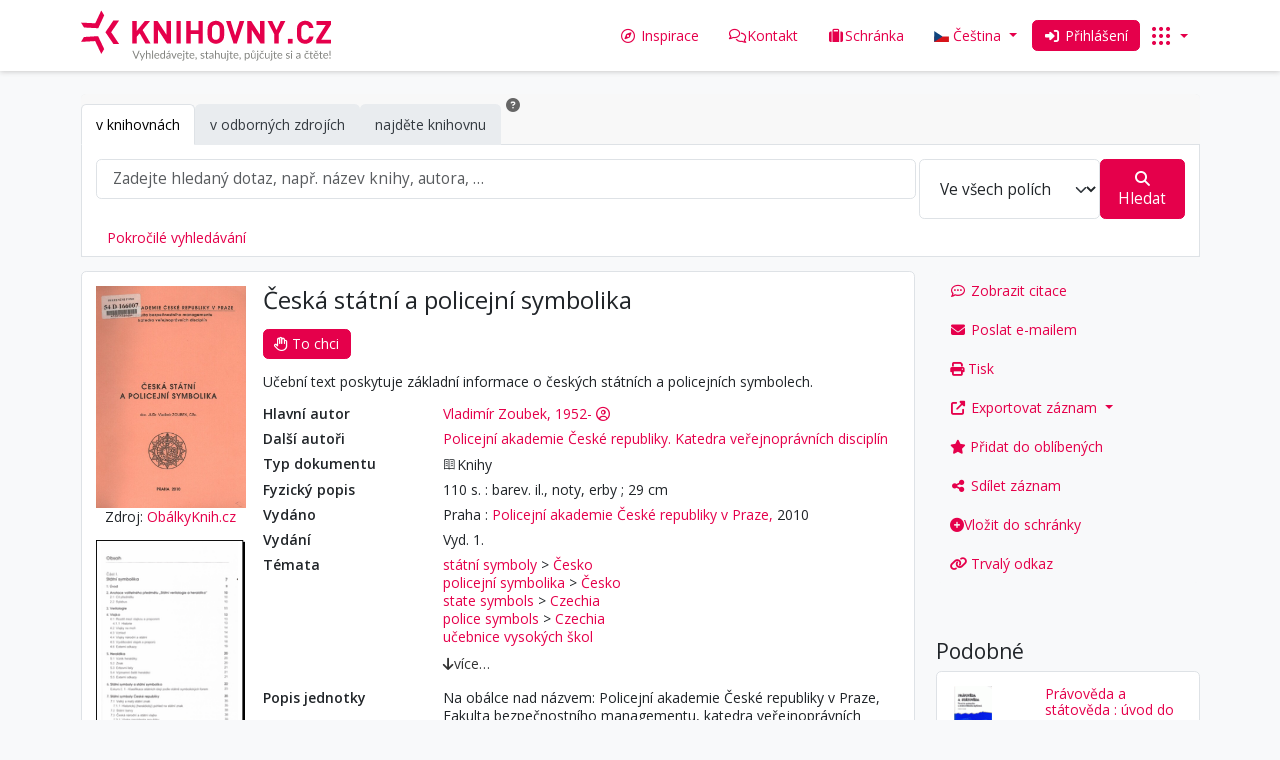

--- FILE ---
content_type: text/html; charset=UTF-8
request_url: https://cpk-front.mzk.cz/Record/mzk.MZK01-001123695
body_size: 16260
content:
<!DOCTYPE html>
<html lang="cs">
  <head>
        <meta name="viewport" content="width=device-width,initial-scale=1.0">

    <title>Česká státní a policejní symbolika | Knihovny.cz</title>    <meta http-equiv="Content-Type" content="text/html; charset=UTF-8">
<meta name="description" content="Knihovny pod jednou střechou. Využijte komfort a jednoduchost prohledávání fondů desítek českých knihoven současně. Využijte služeb knihoven, objednávejte, stahujte - kdykoliv a kdekoliv.">
<meta name="referrer" content="unsafe-url">
<meta property="og:description" content="Knihovny pod jednou střechou. Využijte komfort a jednoduchost prohledávání fondů desítek českých knihoven současně. Využijte služeb knihoven, objednávejte, stahujte - kdykoliv a kdekoliv.">
<meta property="og:image" content="/themes/KnihovnyCz/images/knihovny-cz-20200919.png?_=1767856016">
<meta property="og:image:secure_url" content="/themes/KnihovnyCz/images/knihovny-cz-20200919.png?_=1767856016">
<meta property="og:image:type" content="image/png">
<meta property="og:image:width" content="1200">
<meta property="og:image:height" content="630">
<meta property="apple-mobile-web-app-title" content="Knihovny.cz">
<meta property="application-name" content="Knihovny.cz">
<meta name="format-detection" content="telephone=no">
<meta name="Generator" content="Knihovny.cz 2.32.0 (VuFind 10.1.4)">
<meta property="og:title" content="Česká státní a policejní symbolika | Knihovny.cz">
                                          <link href="/Record/mzk.MZK01-001123695/RDF" rel="alternate" type="application/rdf+xml" title="RDF Representation">
<link href="/Record/mzk.MZK01-001123695" rel="canonical">
<link href="/themes/KnihovnyCz/images/favicons/apple-touch-icon.png?_=1767856016" rel="apple-touch-icon" sizes="180x180" type="image/png">
<link href="/themes/KnihovnyCz/images/favicons/favicon-32x32.png?_=1767856016" rel="icon" sizes="32x32" type="image/png">
<link href="/themes/KnihovnyCz/images/favicons/favicon-16x16.png?_=1767856016" rel="icon" sizes="16x16" type="image/png">
<link href="/themes/KnihovnyCz/images/favicons/safari-pinned-tab.svg?_=1767856016" rel="mask-icon">
<link href="/themes/KnihovnyCz/images/favicons/site.webmanifest?_=1767856016" rel="manifest">
<link href="/Search/OpenSearch?method=describe" rel="search" type="application/opensearchdescription+xml" title="Vyhledávání v katalogu">
<link href="/themes/KnihovnyCz/css/compiled.css" media="all" rel="stylesheet" type="text/css">
<link href="/themes/bootstrap5/css/print.css" media="print" rel="stylesheet" type="text/css">
<link href="/cache/366b4d079da003533552568e4fee911e.min.css" media="screen" rel="stylesheet" type="text/css">

<script  nonce="3xuhIVENTH0ikIP6D273o45Pja7xXWw6Y/unhYNbzi0=">
    //<!--
    var userIsLoggedIn = false;
    //-->
</script>
<script  nonce="3xuhIVENTH0ikIP6D273o45Pja7xXWw6Y/unhYNbzi0=" src="/cache/eb38e7d8e200cf813ffb386fbc553be4.min.js"></script>
<script  nonce="3xuhIVENTH0ikIP6D273o45Pja7xXWw6Y/unhYNbzi0=" src="https://platform-api.sharethis.com/js/sharethis.js#property=682472957c84420012f178b6&amp;product=inline-share-buttons"></script>
<script  nonce="3xuhIVENTH0ikIP6D273o45Pja7xXWw6Y/unhYNbzi0=">
    //<!--
    window.dataLayer = window.dataLayer || [];
const runGtm = function runGtm() {
    if (VuFind.cookie.isCategoryAccepted('analytics')) {
        console.log('VuFind: Google Tag Manager is enabled');
        (function(w,d,s,l,i){w[l]=w[l]||[];w[l].push({'gtm.start':
        new Date().getTime(),event:'gtm.js'});var f=d.getElementsByTagName(s)[0],
        j=d.createElement(s),dl=l!='dataLayer'?'&l='+l:'';j.async=true;j.src=
        'https://www.googletagmanager.com/gtm.js?id='+i+dl;var n=d.querySelector('[nonce]');
        n&&j.setAttribute('nonce',n.nonce||n.getAttribute('nonce'));f.parentNode.insertBefore(j,f);
        })(window,document,'script','dataLayer','GTM-593XFC2');
    } else {
        console.log('VuFind: Google Tag Manager is disabled');
    }
}
VuFind.listen('cookie-consent-changed', runGtm);
VuFind.listen('cookie-consent-done', runGtm);
VuFind.path = '';
VuFind.defaultSearchBackend = 'Solr';
VuFind.config.add({"sticky-elements":[],"sticky-children-classes":[],"item-status:load-batch-wise":"1","item-status:load-observable-only":"1"});
VuFind.addTranslations({"add_tag_success":"Tagy byly \u00fasp\u011b\u0161n\u011b ulo\u017eeny","bulk_email_success":"Polo\u017eky odesl\u00e1ny e-mailem","bulk_limit_exceeded":"V\u00fdb\u011br %%count%% polo\u017eek p\u0159ekra\u010duje limit %%limit%% pro tuto akci. Vyberte pros\u00edm m\u00e9n\u011b polo\u017eek.","bulk_noitems_advice":"Nebyly vybr\u00e1ny \u017e\u00e1dn\u00e9 polo\u017eky. Vyberte polo\u017eku za\u0161krtnut\u00edm a zkuste to znovu.","bulk_save_success":"Polo\u017eky ulo\u017eeny","clear_selection":"Zru\u0161it v\u00fdb\u011br (%%count%%)","close":"Zav\u0159\u00edt","collection_empty":"Sb\u00edrka je pr\u00e1zdn\u00e1.","del_search_num":"Odstranit vyhled\u00e1vac\u00ed skupinu %%num%%","eol_ellipsis":"\u2026","error_occurred":"Do\u0161lo k chyb\u011b","go_to_list":"P\u0159ej\u00edt na seznam","hold_available":"P\u0159ipraveno k vyzvednut\u00ed","less_ellipsis":"m\u00e9n\u011b\u2026","libphonenumber_invalid":"Telefonn\u00ed \u010d\u00edslo je zad\u00e1no chybn\u011b","libphonenumber_invalidcountry":"Chybn\u00e9 p\u0159ed\u010d\u00edsl\u00ed zem\u011b","libphonenumber_invalidregion":"Chybn\u00fd k\u00f3d oblasti:","libphonenumber_notanumber":"Vlo\u017een\u00fd \u0159et\u011bzec nem\u00e1 podobu telefonn\u00edho \u010d\u00edsla","libphonenumber_toolong":"Vlo\u017een\u00fd \u0159et\u011bzec je p\u0159\u00edli\u0161 dlouh\u00fd na telefonn\u00ed \u010d\u00edslo","libphonenumber_tooshort":"Vlo\u017een\u00fd \u0159et\u011bzec je p\u0159\u00edli\u0161 kr\u00e1tk\u00fd na telefonn\u00ed \u010d\u00edslo","libphonenumber_tooshortidd":"Telefonn\u00ed \u010d\u00edslo je p\u0159\u00edli\u0161 kr\u00e1tk\u00e9","loading_ellipsis":"Na\u010d\u00edt\u00e1 se\u2026","modified_filter_count":"Upravili jste %%count%% filtr\u016f.","more_ellipsis":"v\u00edce\u2026","no_description":"\u017d\u00e1dn\u00fd popis.","number_thousands_separator":"\u2008","sms_success":"SMS \u00fasp\u011b\u0161n\u011b odesl\u00e1na.","toggle_dropdown":"P\u0159epnout rozbalovac\u00ed nab\u00eddku","No pickup locations available":"Nejsou k dispozici \u017e\u00e1dn\u00e1 m\u00edsta k vyzvednut\u00ed","Selected":"Vybr\u00e1no","Phone number invalid":"Telefonn\u00ed \u010d\u00edslo je zad\u00e1no chybn\u011b","Invalid country calling code":"Chybn\u00e9 p\u0159ed\u010d\u00edsl\u00ed zem\u011b","Invalid region code":"Chybn\u00fd k\u00f3d oblasti:","The string supplied did not seem to be a phone number":"Vlo\u017een\u00fd \u0159et\u011bzec nem\u00e1 podobu telefonn\u00edho \u010d\u00edsla","The string supplied is too long to be a phone number":"Vlo\u017een\u00fd \u0159et\u011bzec je p\u0159\u00edli\u0161 dlouh\u00fd na telefonn\u00ed \u010d\u00edslo","The string supplied is too short to be a phone number":"Vlo\u017een\u00fd \u0159et\u011bzec je p\u0159\u00edli\u0161 kr\u00e1tk\u00fd na telefonn\u00ed \u010d\u00edslo","Phone number too short after IDD":"Telefonn\u00ed \u010d\u00edslo je p\u0159\u00edli\u0161 kr\u00e1tk\u00e9","bookbag":"Schr\u00e1nka","bookbagFull":"Schr\u00e1nka je pln\u00e1","bookbagMax":"100","bookbagStatusFull":"Pln\u00e1","itemsAddBag":"Do schr\u00e1nky bylo vlo\u017eeno %%count%% polo\u017eek","itemsInBag":"%%count%% polo\u017eek ji\u017e m\u00e1te ve schr\u00e1nce nebo je nelze z n\u011bjak\u00e9ho jin\u00e9ho d\u016fvodu vlo\u017eit.","account_checkouts_due":"V\u00fdp\u016fj\u010dky s bl\u00ed\u017e\u00edc\u00edm se term\u00ednem vr\u00e1cen\u00ed","account_checkouts_overdue":"V\u00fdp\u016fj\u010dky s p\u0159ekro\u010den\u00fdm term\u00ednem vr\u00e1cen\u00ed","account_has_alerts":"Upozorn\u011bn\u00ed souvisej\u00edc\u00ed s Va\u0161\u00edm \u00fa\u010dtem","account_normal_checkouts":"V\u00fdp\u016fj\u010dky","account_requests_available":"P\u0159ipraveno k vyzvednut\u00ed","account_requests_in_transit":"Na cest\u011b do m\u00edsta vyzvednut\u00ed","account_requests_other":"Nezn\u00e1m\u00fd stav","cover_source_label":"Zdroj: ","Autocomplete institutions placeholder":"m\u011bsto, knihovna, ...","Library detail":"Detail knihovny","Place a Hold":"Chci vyp\u016fj\u010dit","status_unknown_message":"Dostupnost nelze na\u010d\u00edst","Due":"do","Free fulltext":"Bez omezen\u00ed","Fulltext":"Pln\u00fd text","Fulltext not found":"Pln\u00fd text nenalezen","Fulltext is available for users of this institution":"Pln\u00fd text je dostupn\u00fd pro u\u017eivatele:","Fulltext is available for users of these institutions":"Pln\u00fd text je dostupn\u00fd pro u\u017eivatele:","Fulltext is free":"Pln\u00fd text je dostupn\u00fd","Show next links":"Zobrazit dal\u0161\u00ed odkazy","record_format_facet_mv":"Typ dokumentu","region_institution_facet_mv":"Instituce","statuses_facet_mv":"Online dostupnost","subject_facet_mv":"T\u00e9ma","ziskej_facet_mv":"Dostupnost p\u0159es Z\u00edskej","source_title_facet":"Publikov\u00e1no v","conspectus_facet_mv":"Obor","publisher_facet_mv":"Vydavatel","author_facet_mv":"Autor","language_facet_mv":"Jazyk","genre_facet_mv":"\u017d\u00e1nr","country_facet_mv":"Zem\u011b vyd\u00e1n\u00ed"});
VuFind.addIcons({"spinner":"<span class=\"icon icon--font fa fa-spinner fa-spin-pulse\" role=\"img\" aria-hidden=\"true\"><\/span>","ui-dots-menu":"<span class=\"icon icon--font fa fa-ellipsis-h\" role=\"img\" aria-hidden=\"true\"><\/span>","facet-checked":"<span class=\"icon icon--font fa fa-check-square-o\" role=\"img\" aria-hidden=\"true\"><\/span>","facet-collapse":"<span class=\"icon icon--font icon--unicode\" role=\"img\" aria-hidden=\"true\" data-icon=\"&#x25BD;\"><\/span>","facet-exclude":"<span class=\"icon icon--font fa fa-times\" role=\"img\" aria-hidden=\"true\"><\/span>","facet-expand":"<span class=\"icon icon--font icon--unicode\" role=\"img\" aria-hidden=\"true\" data-icon=\"&#x25B6;\"><\/span>","facet-noncollapsible":"<span class=\"icon icon--font fa fa-none\" role=\"img\" aria-hidden=\"true\"><\/span>","facet-unchecked":"<span class=\"icon icon--font fa fa-square-o\" role=\"img\" aria-hidden=\"true\"><\/span>","format-file":"<span class=\"icon icon--font fa fa-file-o\" role=\"img\" aria-hidden=\"true\"><\/span>","format-folder":"<span class=\"icon icon--font fa fa-folder\" role=\"img\" aria-hidden=\"true\"><\/span>","my-account":"<span class=\"icon icon--font fa fa-user-circle-o fa-fw\" role=\"img\" aria-hidden=\"true\"><\/span>","my-account-notification":"<span class=\"icon icon--font fa fa-bell\" role=\"img\" aria-hidden=\"true\"><\/span>","my-account-warning":"<span class=\"icon icon--font fa fa-exclamation-triangle\" role=\"img\" aria-hidden=\"true\"><\/span>","place-hold":"<span class=\"icon icon--font fa fa-flag\" role=\"img\" aria-hidden=\"true\"><\/span>","place-ill-request":"<span class=\"icon icon--font fa fa-exchange\" role=\"img\" aria-hidden=\"true\"><\/span>","place-storage-retrieval":"<span class=\"icon icon--font fa fa-truck\" role=\"img\" aria-hidden=\"true\"><\/span>","status-available":"<span class=\"icon icon--font fa fa-check\" role=\"img\" aria-hidden=\"true\"><\/span>","status-pending":"<span class=\"icon icon--font fa fa-clock-o\" role=\"img\" aria-hidden=\"true\"><\/span>","status-ready":"<span class=\"icon icon--font fa fa-bell\" role=\"img\" aria-hidden=\"true\"><\/span>","status-unavailable":"<span class=\"icon icon--font fa fa-times\" role=\"img\" aria-hidden=\"true\"><\/span>","status-uncertain":"<span class=\"icon icon--font fa fa-circle\" role=\"img\" aria-hidden=\"true\"><\/span>","status-unknown":"<span class=\"icon icon--font fa fa-circle\" role=\"img\" aria-hidden=\"true\"><\/span>","ui-failure":"<span class=\"icon icon--font fa fa-times\" role=\"img\" aria-hidden=\"true\"><\/span>","ui-success":"<span class=\"icon icon--font fa fa-check\" role=\"img\" aria-hidden=\"true\"><\/span>","truncate-less":"<span class=\"icon icon--font fa fa-arrow-up\" role=\"img\" aria-hidden=\"true\"><\/span>","truncate-more":"<span class=\"icon icon--font fa fa-arrow-down\" role=\"img\" aria-hidden=\"true\"><\/span>"});
VuFind.setCspNonce('3xuhIVENTH0ikIP6D273o45Pja7xXWw6Y/unhYNbzi0=');
VuFind.setCurrentSearchId(null);
VuFind.setTheme("KnihovnyCz");
VuFind.cookie.setCookiePath("\/");
VuFind.cookie.setCookieSameSite("Lax");
VuFind.lightbox.parent = "https:\/\/cpk-front.mzk.cz\/Record\/mzk.MZK01-001123695";
    //-->
</script>
<script  nonce="3xuhIVENTH0ikIP6D273o45Pja7xXWw6Y/unhYNbzi0=">
    //<!--
    window.addEventListener('load', function() { VuFind.cookie.setupConsent({"consentDialog":{"autoClearCookies":true,"manageScriptTags":true,"hideFromBots":true,"cookie":{"name":"cc_cookie","path":"\/","expiresAfterDays":365,"sameSite":"Lax"},"revision":1,"guiOptions":{"consentModal":{"layout":"bar","position":"bottom center","transition":"slide"},"preferencesModal":{"layout":"box","transition":"none"}},"language":{"default":"cs","autoDetect":false,"rtl":false,"translations":{"cs":{"consentModal":{"title":"Informace o pou\u017eit\u00fdch cookies","description":"Tento web pou\u017e\u00edv\u00e1 funk\u010dn\u00ed cookies k zaji\u0161t\u011bn\u00ed spr\u00e1vn\u00e9ho fungov\u00e1n\u00ed webu a analytick\u00e9 cookies k anal\u00fdze chov\u00e1n\u00ed n\u00e1v\u0161t\u011bvn\u00edk\u016f na webu. <a href=\"#\" data-cc=\"show-preferencesModal\">Nastaven\u00ed cookies<\/a>.<br>{{revisionMessage}}","revisionMessage":"Z d\u016fvodu aktualizace kategori\u00ed cookies je znovu po\u017eadov\u00e1n souhlas s jejich pou\u017eit\u00edm.","acceptAllBtn":"P\u0159ijmout v\u0161echny","acceptNecessaryBtn":"P\u0159ijmout pouze nezbytn\u00e9"},"preferencesModal":{"title":"Nastaven\u00ed cookies","savePreferencesBtn":"Ulo\u017eit nastaven\u00ed","acceptAllBtn":"P\u0159ijmout v\u0161echny","acceptNecessaryBtn":"P\u0159ijmout pouze nezbytn\u00e9","closeIconLabel":"Zav\u0159\u00edt","flipButtons":false,"sections":[{"description":"Cookies pou\u017eit\u00e9 na t\u011bchto str\u00e1nk\u00e1ch jsou rozd\u011bleny do kategori\u00ed podle jejich \u00fa\u010delu.<br>N\u00ed\u017ee je uveden popis jednotliv\u00fdch kategori\u00ed cookies s mo\u017enost\u00ed p\u0159ijet\u00ed nebo odm\u00edtnut\u00ed jejich pou\u017eit\u00ed.<br>Dal\u0161\u00ed informace naleznete na na str\u00e1nce <a href=\"\/Content\/ochrana-osobnich-udaju\" target=\"_blank\">Z\u00e1sady ochrany osobn\u00edch \u00fadaj\u016f<\/a>."},{"title":"Funk\u010dn\u00ed cookies","description":"Funk\u010dn\u00ed cookies jsou nezbytn\u00e9 pro fungov\u00e1n\u00ed webov\u00fdch str\u00e1nek. Jsou povoleny v\u017edy a souhlas s jejich pou\u017eit\u00edm nen\u00ed vy\u017eadov\u00e1n.","linkedCategory":"essential","cookieTable":{"headers":{"name":"N\u00e1zev","domain":"Dom\u00e9na","desc":"Popis","exp":"Expirace"},"body":[{"name":"__Host-KNIHOVNY_CZ_SESSION","domain":"cpk-front.mzk.cz","desc":"Slou\u017e\u00ed k ulo\u017een\u00ed relace u\u017eivatele","exp":"Na konci relace"},{"name":"_shibsession_*","domain":"cpk-front.mzk.cz","desc":"Slou\u017e\u00ed k ulo\u017een\u00ed informace p\u0159ihl\u00e1\u0161en\u00ed u\u017eivatele.","exp":"Na konci relace"},{"name":"cc_*","domain":"cpk-front.mzk.cz","desc":"Slou\u017e\u00ed k ulo\u017een\u00ed nastaven\u00ed souhlasu s pou\u017eit\u00edm cookies.","exp":" 365 dn\u00ed"},{"name":"language","domain":"cpk-front.mzk.cz","desc":"Slou\u017e\u00ed k ulo\u017een\u00ed aktu\u00e1ln\u00edho jazyka u\u017eivatelsk\u00e9ho rozhran\u00ed.","exp":"Na konci relace"},{"name":"loggedOut","domain":"cpk-front.mzk.cz","desc":"Slou\u017e\u00ed k ulo\u017een\u00ed informace odhl\u00e1\u0161en\u00ed u\u017eivatele.","exp":"Na konci relace"},{"name":"sidefacet-* (session storage)","domain":"cpk-front.mzk.cz","desc":"Slou\u017e\u00ed k ulo\u017een\u00ed stavu facet.","exp":"Na konci relace"},{"name":"ui","domain":"cpk-front.mzk.cz","desc":"Slou\u017e\u00ed k ulo\u017een\u00ed zvolen\u00e9 \u0161ablony vzhledu.","exp":"Na konci relace"},{"name":"vufind_cart","domain":"cpk-front.mzk.cz","desc":"Slou\u017e\u00ed k ulo\u017een\u00ed polo\u017eek do schr\u00e1nky.","exp":"Na konci relace"},{"name":"vufind_cart_src","domain":"cpk-front.mzk.cz","desc":"Slou\u017e\u00ed k ulo\u017een\u00ed polo\u017eek do schr\u00e1nky.","exp":"Na konci relace"},{"name":"ziskej_mode","domain":"cpk-front.mzk.cz","desc":"Slou\u017e\u00ed k ulo\u017een\u00ed informace nastaven\u00ed re\u017eimu Z\u00edskej.","exp":"Na konci relace"}]}},{"title":"Analytick\u00e9 cookies","description":"Analytick\u00e9 \u00fadaje shrom\u00e1\u017ed\u011bn\u00e9 pomoc\u00ed t\u011bchto cookies jsou pou\u017eity pro anal\u00fdzu pou\u017eit\u00ed webu u\u017eivateli. Jejich pou\u017eit\u00ed lze povolit nebo zak\u00e1zat.","linkedCategory":"analytics","cookieTable":{"headers":{"name":"N\u00e1zev","domain":"Dom\u00e9na","desc":"Popis","exp":"Expirace"},"body":[{"name":"_dc_gtm_UA-* (T\u0159et\u00ed strana)","domain":"cpk-front.mzk.cz","desc":"Google Analytics","exp":" 1 minuta"},{"name":"_ga_* (T\u0159et\u00ed strana)","domain":"cpk-front.mzk.cz","desc":"Google Analytics","exp":" 1 rok"},{"name":"_gid (T\u0159et\u00ed strana)","domain":"cpk-front.mzk.cz","desc":"Google Analytics","exp":" 1 den"}]},"autoClear":{"cookies":[{"Name":"\/^(_dc_gtm.*|_ga.*|_gid)$\/","Domain":".knihovny.cz"},{"Name":"\/^(_dc_gtm.*|_ga.*|_gid)$\/","Domain":".mzk.cz"}]}}]}}}},"categories":{"essential":{"enabled":true,"readOnly":true},"analytics":{"enabled":true,"readOnly":false}}},"controlledVuFindServices":[]}); });
    //-->
</script>  </head>
  <body class="template-dir-record template-name-view  ziskej-mode-prod">
    <header class="hidden-print">
            <a class="visually-hidden-focusable" href="#content">Přeskočit na obsah</a>
      <nav class="banner navbar navbar-expand-sm">
  <div class="container">
    <a class="navbar-brand lang-cs" href="/">
      <img class="knihovny-logo" src="/themes/KnihovnyCz/images/logo-knihovny.cz-cs.svg?_=1767856016" alt="Logo Knihovny.cz">
    </a>
    <button type="button" class="navbar-toggler" data-bs-toggle="collapse" data-bs-target="#header-collapse" aria-label="Přepnout navigaci">
      <span class="icon icon--font fa fa-bars fa-fw" role="img" aria-hidden="true"></span>    </button>
          <div class="collapse navbar-collapse justify-content-end" id="header-collapse">

        <ul class="nav navbar-nav">

                              <li class="nav-item">
            <a class="nav-link" href="/Inspiration"><span class="icon icon--font fa fa-compass fa-fw" role="img" aria-hidden="true"></span> Inspirace</a>
          </li>
          
                      <li class="nav-item">
              <a class="nav-link icon-link" id="feedbackLink" data-lightbox href="/Feedback/Home">
                <span class="icon icon--font fa fa-comments-o icon-link__icon fa-fw" role="img" aria-hidden="true"></span>                <span class="icon-link__label">Kontakt</span>
              </a>
            </li>
                                          <li class="nav-item" id="cartSummary" aria-live="polite" aria-atomic="true">
              <a id="cartItems" class="nav-link icon-link position-relative" data-lightbox title="Zobrazit obsah schránky" href="/Cart/Home">
                <span class="icon icon--font fa fa-suitcase icon-link__icon fa-fw" role="img" aria-hidden="true"></span>                Schránka                <sup class="badge text-bg-info">
                  <small>
                    <span role="status"><strong>0</strong> <span class="visually-hidden">položek</span></span>
                    <span class="full hidden">(Plná)</span>
                  </small>
                </sup>
              </a>
            </li>
          
          
                      <li class="nav-item dropdown language">
              <button type="button" class="nav-link dropdown-toggle" data-bs-toggle="dropdown" aria-expanded="false" aria-haspopup="true">
                <span class="fi flags flag-cs" role="img" aria-hidden="true"></span>
                Čeština              </button>
              <ul class="dropdown-menu">
                                                      <li>
                      <a class="dropdown-item" href="/Record/mzk.MZK01-001123695?lng=en" rel="nofollow">
                        <span class="fi flags flag-en" role="img" aria-hidden="true"></span>
                        English                      </a>
                    </li>
                                                                                  </ul>
            </li>
          
                                        </ul>

                          <div class="navbar-form navbar-right" id="loginOptions">
                                      <a href="/MyResearch/UserLogin" class="btn btn-primary">
                <span class="icon icon--font fa fa-sign-in fa-fw" role="img" aria-hidden="true"></span>                Přihlášení              </a>
                      </div>
        
        <div class="dropdown portal-selector">
          <button class="btn btn-outline-primary dropdown-toggle" type="button" data-bs-toggle="dropdown" aria-expanded="false" title="Další služby">
            <span class="ikcz-dots" role="img" aria-hidden="true"></span>
            <span class="sr-only">Další služby</span>
          </button>
          <ul class="dropdown-menu dropdown-menu-sm-end shadow" aria-labelledby="dropdownMenuButton">
            <li>
              <a class="dropdown-item portal-selector-knihovny" href="https://knihovny.cz/?lng=cs" target="_blank" rel="nofollow" title="Portál Knihovny.cz">
                <img class="knihovny-logo" src="/themes/KnihovnyCz/images/logo-knihovny.cz-cs.svg?_=1758526110" alt="Logo Knihovny.cz">
              </a>
            </li>
            <li>
              <h6 class="dropdown-header fs-5 fw-bold p-2 bg-body-secondary">Katalogy knihoven:</h6>
            </li>
            <li class="border-bottom">
              <a class="dropdown-item portal-selector-mzk" href="https://vufind.mzk.cz/?lng=cs" target="_blank" rel="nofollow" title="Moravská zemská knihovna - katalog">
                <img class="knihovny-logo" src="/themes/KnihovnyCz/images/logos/logo-mzk.svg?_=1753424610" alt="Logo MZK">
              </a>
            </li>
            <li>
              <a class="dropdown-item portal-selector-nkp" href="https://nkp.knihovny.cz/?lng=cs" target="_blank" rel="nofollow" title="Národní knihovna ČR - katalog">
                <img class="knihovny-logo" src="/themes/KnihovnyCz/images/logos/logo-nkp-cs-color.svg?_=1753424610" alt="Logo NKP">
              </a>
            </li>
            <li>
              <h6 class="dropdown-header fs-5 fw-bold p-2 bg-body-secondary">Další weby:</h6>
            </li>
            <li class="border-bottom">
              <a class="dropdown-item" href="https://knihovny.cz/Content/brany-a-rozcestniky#content-vyhledávání-oborových-bran/?lng=cs" target="_blank" title="Oborové brány Knihovny.cz">
                Oborové brány Knihovny.cz              </a>
            </li>
            <li>
              <a class="dropdown-item" href="https://knihovny.cz/Content/brany-a-rozcestniky#content-mikroportály-knihovencz/?lng=cs" target="_blank" title="Tématické weby a výstavy">
                Tématické weby a výstavy              </a>
            </li>
          </ul>
        </div>

      </div>
      </div>
</nav>
    </header>
        <nav class="breadcrumbs" aria-label="Drobečková navigace">
    <div class="container">
        <ul class="breadcrumb hidden-print"><li class="breadcrumb-item active" aria-current="page"><a href="/Record/mzk.MZK01-001123695">Česká státní a policejní symbo...</a></li>
</ul>
    </div>
    </nav>
    <div class="container">
      <div class="row"><div class="col-sm-12"></div></div>    </div>
          <div class="search container">
        <div class="searchbox hidden-print" role="search">
            <div class="keyboard-box">
    <div class="simple-keyboard"></div>
  </div>
  <form id="searchForm" class="searchForm navbar-form navbar-left flip" method="get" action="/Search/Results" name="searchForm" autocomplete="off">
    <div class="card card-with-tabs">
      <div class="card-header">
            <ul class="nav nav-tabs card-header-tabs">
                          <li class="nav-item">
          <a data-source="Solr" class="nav-link active" aria-current="page">v knihovnách</a>
        </li>
                                <li class="nav-item">
          <a data-source="Summon" class="nav-link" href="/Summon/Search">v odborných zdrojích</a>
        </li>
                                <li class="nav-item">
          <a data-source="Search2" class="nav-link" href="/Libraries/Results">najděte knihovnu</a>
        </li>
              <li>
      <a class="context-help-link context-help-link-tabs" href="/Content/index-tabs" data-lightbox title="Nápověda">
  <span class="icon icon--font fa fa-question-circle" role="img" aria-hidden="true"></span><span class="visually-hidden">Nápověda</span>
</a>
    </li>
      </ul>
        </div>
      <div class="card-body pb-1">
        <div class="d-sm-flex gap-1 mb-1">
          <div class="searchForm-inputs mb-1 mb-sm-0">
                        <div class="searchForm-query">
              <input id="searchForm_lookfor" class="searchForm_lookfor form-control search-query form-control-lg autocomplete searcher:Solr ac-auto-submit" type="text" name="lookfor" value="" aria-label="Vyhledávací termíny" placeholder="Zadejte hledaný dotaz, např. název knihy, autora, …" data-autocomplete-formatting-rules="{&quot;*&quot;:&quot;phrase&quot;,&quot;alphabrowse_author&quot;:&quot;none&quot;,&quot;alphabrowse_lcc&quot;:&quot;none&quot;,&quot;alphabrowse_title&quot;:&quot;none&quot;,&quot;alphabrowse_topic&quot;:&quot;none&quot;,&quot;tag&quot;:&quot;none&quot;}">
              <div id="searchForm_controls">
                <button
                  id="searchForm-reset"
                  class="searchForm-reset hidden btn-lg"
                  tabindex="-1"
                  type="button"
                  title="Vymazat dotaz"
                  aria-label="Vymazat dotaz"
                ><span class="icon icon--font fa fa-times" role="img" aria-hidden="true"></span></button>
                              </div>
            </div>
          </div>
                      <select id="searchForm_type" class="searchForm_type form-select form-select-lg mb-1 mb-sm-0" name="type" data-native-menu="false" aria-label="Search type">
                                                            <option value="AllFields">Ve všech polích</option>
                                              <option value="Title">Název</option>
                                              <option value="Author">Autor</option>
                                              <option value="Subject">Téma</option>
                                        </select>
                    <button type="submit" class="btn btn-primary btn-lg"><span class="icon icon--font fa fa-search" role="img" aria-hidden="true"></span> Hledat</button>
                            </div>
                  <div>
                            <a href="/Search/Advanced" class="advanced-search-link btn btn-link" rel="nofollow">Pokročilé vyhledávání</a>
          </div>
                                                      </div>
    </div>
    
  </form>
        </div>
      </div>
        <div role="main" class="main">
      <div id="content" class="container">
        

<div class="row">
  <div class="col-sm-9">
    <div class="record sourceSolr">
            <div class="mainbody solo">
        <input type="hidden" value="mzk.MZK01-001123695" class="hiddenId">
        <input type="hidden" value="Solr" class="hiddenSource">
                <div class="card">
          <div class="card-body">
            <div class="media" vocab="http://schema.org/" resource="#record" typeof="CreativeWork Product">
        <div class="media-left large img-col">
                      <div aria-hidden="true">
    <div class="ajaxcover">
    <div class="spinner"><i class="cover-icon format-books"></i></div>
    <div class="cover-container">
      <img data-context="core" data-recordsource="Solr" data-recordid="mzk.MZK01-001123695" data-coversize="large" class="recordcover ajax" alt="Obálka">
    </div>
  </div>
</div>      
            
            
                    <div class="record-previews">
            <div class="obalkyKnihToc'">
    <a title="Obsah ze serveru ObalkyKnih.cz" href="https://cache.obalkyknih.cz/file/toc/376713/pdf" class="obalkyKnihToc" target="_blank">
      <img src="https://cache.obalkyknih.cz/file/toc/376713/thumbnail" alt="Obsah ze serveru ObalkyKnih.cz">
    </a>
  </div>
        </div>
          </div>
    <div class="media-body">
    <h1 property="name" class="record-title" data-sigla="BOA001">Česká státní a policejní symbolika</h1>

        
    <p>
  <a class="btn btn-primary" href="#tabnav" data-scrollto-target="[name='tabnav']">
    <span class="icon icon--font fa fa-hand-paper-o" role="img" aria-hidden="true"></span> To chci  </a>
</p>

    
    
    
        <p>
    <span class="text-first">Učební text poskytuje základní informace o českých státních a policejních symbolech.</span>
      </p>

                <div class="savedLists">
        <strong>Uloženo v:</strong>
      </div>
    
          <h4 class="visually-hidden">Podrobná bibliografie</h4>
  <dl class="dl-horizontal" >
          <dt>
        <span >Hlavní autor</span>
      </dt>
      <dd><span class="author-data" property="author">
      <a href="/Search/Results?lookfor=%22Vladim%C3%ADr+Zoubek%2C+1952-%22&amp;type=Author"
         title="Zobrazit publikace od Vladimír Zoubek, 1952-">
        Vladimír Zoubek, 1952-</a>

              <a title="Zobrazit osobu Vladimír Zoubek, 1952-" href="/Record/auth.AUT10-000052080">
          <span class="icon icon--font fa fa-user-circle-o" role="img" aria-hidden="true"></span></a></span></dd>
          <dt>
        <span >Další autoři</span>
      </dt>
      <dd><span class="author-data" property="contributor">
      <a href="/Search/Results?lookfor=%22Policejn%C3%AD+akademie+%C4%8Cesk%C3%A9+republiky.+Katedra+ve%C5%99ejnopr%C3%A1vn%C3%ADch+discipl%C3%ADn%22&amp;type=Author"
         title="Zobrazit publikace od Policejní akademie České republiky. Katedra veřejnoprávních disciplín">
        Policejní akademie České republiky. Katedra veřejnoprávních disciplín</a></span></dd>
          <dt>
        <span >Typ dokumentu</span>
      </dt>
      <dd>      <span class="format format-books">Knihy</span>
  </dd>
          <dt>
        <span >Fyzický popis</span>
      </dt>
      <dd>110 s. : barev. il., noty, erby ; 29 cm</dd>
          <dt>
        <span >Vydáno</span>
      </dt>
      <dd><span property="publisher" typeof="Organization">
        <span property="location">Praha :</span>
          <a property="name" href="/Search/Results?join=AND&type0%5B0%5D=adv_search_publisher&lookfor0%5B0%5D=Policejn%C3%AD%20akademie%20%C4%8Cesk%C3%A9%20republiky%20v%20Praze,">Policejní akademie České republiky v Praze,</a>
    </span>
        <span property="datePublished">2010</span>
    <br></dd>
          <dt>
        <span >Vydání</span>
      </dt>
      <dd><span property="bookEdition">Vyd. 1.</span></dd>
          <dt>
        <span >Témata</span>
      </dt>
      <dd><div class="truncate-subjects" data-truncate="{&quot;rows&quot;:5,&quot;top-toggle&quot;:30}">
      <div class="subject-line" property="keywords">
                                    <a title="státní symboly" href="/Search/Results?type=Subject&lookfor=%22st%C3%A1tn%C3%AD%20symboly%22" rel="nofollow">státní symboly</a>
               &gt;                 <a title="státní symboly Česko" href="/Search/Results?type=Subject&lookfor=%22st%C3%A1tn%C3%AD%20symboly%20%C4%8Cesko%22" rel="nofollow">Česko</a>
          </div>
      <div class="subject-line" property="keywords">
                                    <a title="policejní symbolika" href="/Search/Results?type=Subject&lookfor=%22policejn%C3%AD%20symbolika%22" rel="nofollow">policejní symbolika</a>
               &gt;                 <a title="policejní symbolika Česko" href="/Search/Results?type=Subject&lookfor=%22policejn%C3%AD%20symbolika%20%C4%8Cesko%22" rel="nofollow">Česko</a>
          </div>
      <div class="subject-line" property="keywords">
                                    <a title="state symbols" href="/Search/Results?type=Subject&lookfor=%22state%20symbols%22" rel="nofollow">state symbols</a>
               &gt;                 <a title="state symbols Czechia" href="/Search/Results?type=Subject&lookfor=%22state%20symbols%20Czechia%22" rel="nofollow">Czechia</a>
          </div>
      <div class="subject-line" property="keywords">
                                    <a title="police symbols" href="/Search/Results?type=Subject&lookfor=%22police%20symbols%22" rel="nofollow">police symbols</a>
               &gt;                 <a title="police symbols Czechia" href="/Search/Results?type=Subject&lookfor=%22police%20symbols%20Czechia%22" rel="nofollow">Czechia</a>
          </div>
      <div class="subject-line" property="keywords">
                                    <a title="učebnice vysokých škol" href="/Search/Results?type=Subject&lookfor=%22u%C4%8Debnice%20vysok%C3%BDch%20%C5%A1kol%22" rel="nofollow">učebnice vysokých škol</a>
          </div>
      <div class="subject-line" property="keywords">
                                    <a title="textbooks (higher)" href="/Search/Results?type=Subject&lookfor=%22textbooks%20(higher)%22" rel="nofollow">textbooks (higher)</a>
          </div>
  </div></dd>
          <dt>
        <span >Popis jednotky</span>
      </dt>
      <dd>Na obálce nad názvem: Policejní akademie České republiky v Praze, Fakulta bezpečnostního managementu, katedra veřejnoprávních disciplín<br>140 výt.</dd>
          <dt>
        <span >Bibliografie</span>
      </dt>
      <dd>Obsahuje bibliografii a bibliografické odkazy</dd>
          <dt>
        <span >ISBN</span>
      </dt>
      <dd>978-80-7251-334-5</dd>
      </dl>
    
    
  </div>
</div>
          </div>
        </div>

                    <div class="card panel-select-institution">
  <div class="card-body">
                  <h3>Vybrat instituci:</h3>
        <div class="d-flex gap-1">
          <select id="institutions" class="form-select form-select-lg w-100" name="institutions"></select>
                      <a href='/Record/library.000000732' class="btn btn-lg btn-secondary" target="_blank" title="Informace o knihovně">
  <span class="icon icon--font fa fa-info-circle" role="img" aria-hidden="true"></span> Informace o knihovně</a>
                  </div>
                    </div>
  </div>

<script  nonce="3xuhIVENTH0ikIP6D273o45Pja7xXWw6Y/unhYNbzi0=">
    //<!--
    var options = [{"id":"nkp.NKC01-002133519","image":"\/themes\/KnihovnyCz\/images\/institutions\/logos\/nkp\/nkp_small.png?_=1767856016","href":"\/Record\/nkp.NKC01-002133519","selected":false,"text":"N\u00e1rodn\u00ed knihovna \u010cR","logoAltText":"Logo N\u00e1rodn\u00ed knihovna \u010cR"},{"id":"mzk.MZK01-001123695","image":"\/themes\/KnihovnyCz\/images\/institutions\/logos\/mzk\/mzk_small.png?_=1767856016","href":"\/Record\/mzk.MZK01-001123695","selected":true,"text":"Moravsk\u00e1 zemsk\u00e1 knihovna v Brn\u011b","logoAltText":"Logo Moravsk\u00e1 zemsk\u00e1 knihovna v Brn\u011b"},{"id":"svkpk.PNA01-000535628","image":"\/themes\/KnihovnyCz\/images\/institutions\/logos\/svkpk\/svkpk_small.png?_=1767856016","href":"\/Record\/svkpk.PNA01-000535628","selected":false,"text":"Studijn\u00ed a v\u011bdeck\u00e1 knihovna Plze\u0148sk\u00e9ho kraje","logoAltText":"Logo Studijn\u00ed a v\u011bdeck\u00e1 knihovna Plze\u0148sk\u00e9ho kraje"},{"id":"mkp.3437629","image":"\/themes\/KnihovnyCz\/images\/institutions\/logos\/mkp\/mkp_small.png?_=1767856016","href":"\/Record\/mkp.3437629","selected":false,"text":"M\u011bstsk\u00e1 knihovna v Praze","logoAltText":"Logo M\u011bstsk\u00e1 knihovna v Praze"},{"id":"vkol.SVK01-000967314","image":"\/themes\/KnihovnyCz\/images\/institutions\/logos\/vkol\/vkol_small.png?_=1767856016","href":"\/Record\/vkol.SVK01-000967314","selected":false,"text":"V\u011bdeck\u00e1 knihovna v Olomouci","logoAltText":"Logo V\u011bdeck\u00e1 knihovna v Olomouci"},{"id":"svkul.3553342","image":"\/themes\/KnihovnyCz\/images\/institutions\/logos\/svkul\/svkul_small.png?_=1767856016","href":"\/Record\/svkul.3553342","selected":false,"text":"Knihovna \u00dasteck\u00e9ho kraje","logoAltText":"Logo Knihovna \u00dasteck\u00e9ho kraje"},{"id":"svkkl.KlUsCat*0770746","image":"\/themes\/KnihovnyCz\/images\/institutions\/logos\/svkkl\/svkkl_small.png?_=1767856016","href":"\/Record\/svkkl.KlUsCat*0770746","selected":false,"text":"St\u0159edo\u010desk\u00e1 knihovna v Kladn\u011b","logoAltText":"Logo St\u0159edo\u010desk\u00e1 knihovna v Kladn\u011b"}];
function template(option) {
  if (option.image) {
    return $('<span class="institutions-selector"><span class="image"><img src="' + option.image + '" alt="' + option.logoAltText + '"></span><span class="text">' + option.text + '</span></span>');
  }
  return $('<span class="institutions-selector"><span class="image"></span><span class="text">' + option.text + '</span></span>');
}

jQuery(document).ready(function($) {
  $('#institutions').select2({
    language: document.documentElement.lang,
    data: options,
    theme: 'bootstrap3',
    templateResult: template,
		templateSelection: template
  });
  $('#institutions').on('select2:select', function (e) {
    window.location.href = e.params.data.href;
  });
  $('#institutions').on('select2:open', function (e) {
    $('.select2-search__field').attr('placeholder', 'Pro vyhledání knihovny můžete začít psát její název...');
  });
});
    //-->
</script>        
          <a id="tabnav"></a>
      <div class="record-tabs">

            <div class="card card-with-tabs">
              <div class="card-header">
                <ul class="nav nav-tabs card-header-tabs">
                                                          <li role="presentation" id="record-tab-holdings" class="nav-item record-tab holdings initiallyActive" data-tab="holdings">
                      <a class="nav-link active" role="tab" href="/Record/mzk.MZK01-001123695/Holdings#tabnav" data-bs-target=".tab-pane.holdings" data-lightbox-ignore="1" aria-selected="true">
                        Jednotky                                              </a>
                    </li>
                                                          <li role="presentation" id="record-tab-eversion" class="nav-item record-tab eversion" data-tab="eversion">
                      <a class="nav-link" role="tab" href="/Record/mzk.MZK01-001123695/EVersion#tabnav" data-bs-target=".tab-pane.eversion" data-lightbox-ignore="1">
                        E-verze                                              </a>
                    </li>
                                                          <li role="presentation" id="record-tab-ziskejmvs" class="nav-item record-tab ziskejmvs" data-tab="ziskejmvs">
                      <a class="nav-link" role="tab" href="/Record/mzk.MZK01-001123695/ZiskejMvs#tabnav" data-bs-target=".tab-pane.ziskejmvs" data-lightbox-ignore="1">
                        Získej MVS                                              </a>
                    </li>
                                                          <li role="presentation" id="record-tab-ziskejedd" class="nav-item record-tab ziskejedd" data-tab="ziskejedd">
                      <a class="nav-link" role="tab" href="/Record/mzk.MZK01-001123695/ZiskejEdd#tabnav" data-bs-target=".tab-pane.ziskejedd" data-lightbox-ignore="1">
                        Získej EDD                                              </a>
                    </li>
                                                          <li role="presentation" id="record-tab-buy" class="nav-item record-tab buy" data-tab="buy">
                      <a class="nav-link" role="tab" href="/Record/mzk.MZK01-001123695/Buy#tabnav" data-bs-target=".tab-pane.buy" data-lightbox-ignore="1">
                        Koupit                                              </a>
                    </li>
                                                          <li role="presentation" id="record-tab-details" class="nav-item record-tab details" data-tab="details">
                      <a class="nav-link" role="tab" href="/Record/mzk.MZK01-001123695/Details#tabnav" data-bs-target=".tab-pane.details" data-lightbox-ignore="1">
                        Metadata                                              </a>
                    </li>
                                                          <li role="presentation" id="record-tab-dedupedrecord" class="nav-item record-tab dedupedrecord" data-tab="dedupedrecord">
                      <a class="nav-link" role="tab" href="/Record/mzk.MZK01-001123695/DedupedRecord#tabnav" data-bs-target=".tab-pane.dedupedrecord" data-lightbox-ignore="1">
                        Instituce                                              </a>
                    </li>
                                  </ul>
              </div>
              <div class="card-body tab-content">
                                  <div role="tabpanel" class="tab-pane active holdings-tab" aria-labelledby="record-tab-holdings">
                    
<div class="context-help">
  <h3 class="context-text">Jednotky</h3>
  <a class="context-help-link context-help-link-heading" href="/Content/core-tabs-holdings" data-lightbox title="Nápověda">
  <span class="icon icon--font fa fa-question-circle" role="img" aria-hidden="true"></span><span class="visually-hidden">Nápověda</span>
</a>
</div>




            <div class="alert alert-info hidden-print">
                Pro vytváření rezervací/objednávek je třeba se <a href='/Record/mzk.MZK01-001123695/Holdings?login=true' id="hold-login">přihlásit</a>.      </div>
      

<div class="row row-cols-auto">
</div>

  <table class="table table-striped responsive-table" id="holding_items">
    <thead class="table-light">
    <tr>
      <th data-type="availability">Dostupnost</th>
      <th data-type="status">Stav</th>
      <th data-type="request"></th>
      <th data-type="location">Oddělení</th>
      <th data-type="collection_desc">Sbírka</th>
      <th data-type="callnumber_second">Umístění</th>
      <th data-type="description">Více informací</th>
      <th data-type="item_notes">Poznámka</th>
      <th data-type="callnumber">Signatura</th>
    </tr>
    </thead>
    <tbody>
                  <tr vocab="http://schema.org/" typeof="Offer"
  id="holding_item_MZK50001153586000010"
  data-item-id="MZK50001153586000010"
  data-copy-number="001153586"
  data-volume=""
  data-year=""
  data-ajax-status="waiting">

  <td data-type="availability" data-title="Dostupnost">
    <div class="jt" title="Dostupnost">
          <div>Prezenčně</div>
  </td>
  <td data-type="status" data-title="Stav">
        <div></div>
  </td>
  <td data-type="request">
          <div class='status-loader'><span class="icon icon--font fa fa-spinner fa-fw fa-spin-pulse" role="img" aria-hidden="true"></span>Načítá se…</div>
      </td>
  <td data-title="Oddělení" data-type="location">
    <div>
              MZK          </div>
	</td>
  <td data-title="Sbírka" data-type="collection_desc">
    <div>
              Sklad / do 1 hodiny          </div>
  </td>
  <td data-title="Umístění" data-type="callnumber_second">
      </td>
	<td data-title="Více informací" data-type="description">
      </td>
  <td data-title="Poznámka" data-type="item_notes">
      </td>
  <td data-title="Signatura" data-type="callnumber">
          4-1251.948      </td>
</tr>
              </tbody>
  </table>




<script  nonce="3xuhIVENTH0ikIP6D273o45Pja7xXWw6Y/unhYNbzi0=">
    //<!--
      const statusUnknownHtml = '<span class="label label-default">' + VuFind.translate('status_unknown_message') + '</span>';
  const showRequestLink = 0;
  const preselectFilter = 0;
  const supportsAjaxHoldings = 1;
  const supportsAjaxFilters = 0;

  function updateHoldingsTable() {
    ['availability', 'request', 'collection_desc', 'callnumber_second', 'description', 'callnumber', 'item_notes'].forEach(function hideTableColumn(column) {
      const hide = $('td[data-type="' + column + '"]').text().trim() === '';
      const columns = $('th[data-type="' + column + '"], td[data-type="' + column + '"]');
      (hide) ? columns.hide() : columns.show();
    });
  }

  var _ajaxStatus = function _ajaxStatus(record, filter, value) {
    const holds = $("table[id='holding_items']");
    let data = record;
    let selector = '';
    if (filter != null && value != null) {
      data[filter] = value;
      selector = "[data-" + filter + "='" + value + "']";
    }
    var handleMissingHoldings = function handleMissingHoldings(status) {
      const tr = holds.find('tr' + selector + '[data-ajax-status="running"]');
      tr.attr('data-ajax-status', status);
      tr.find('div.status-loader').remove();
      tr.find('td[data-type="status"]').html(statusUnknownHtml);
    }
    const waiting = holds.find('tr' + selector + '[data-ajax-status="waiting"]');
    if (waiting.length == 0) { // already finished or already running
      return;
    } else {
      waiting.attr("data-ajax-status", "running");
    }
    $.ajax({
      url: VuFind.path + '/AJAX/JSON?method=getHolding',
      method: 'POST',
      data: data,
      dataType: 'json',
    })
      .done(function ajaxLookupDone(response) {
        response.data.holding.forEach(function (item) {
          var elm = null;
          if (item.item_id) {
            elm = holds.find('tr[data-item-id="' + item.item_id + '"]');
          } else if (item.number) {
            elm = holds.find('tr[data-copy-number="' + item.number.trim() + '"]');
          } else {
            return;
          }
          elm.attr('data-ajax-status', 'finished');
          elm.find('div.status-loader').remove();
          if (item.hasOwnProperty('availability_status') && item.availability_status) {
            elm.find('td[data-type="availability"] > div').text(item.availability_status);
          }

          if (item.hasOwnProperty('status') && item.status) {
            if (item.label !== '') {
              elm.find('td[data-type="status"]').html(
                '<span class="status label label-' + item.label + ' m-0">'
                + htmlEncode(item.status) + '</span>'
              );
            } else {
              elm.find('td[data-type="status"]').html(
                '<span class="status">' + htmlEncode(item.status) + '</span>'
              );
            }
            if (item.hasOwnProperty('duedate') && item.duedate ) {
              elm.find('td[data-type="status"]').append(
                ' ' + VuFind.translate('Due') + ' ' + htmlEncode(item.duedate)
              );
            }
          } else {
            elm.find('td[data-type="status"]').html(statusUnknownHtml);
          }

          if (item.hasOwnProperty('location') && item.location) {
            elm.find('td[data-type="location"]').text(item.location);
          }
          if (item.hasOwnProperty('collection_desc') && item.collection_desc) {
            elm.find('td[data-type="collection_desc"]').text(item.collection_desc);
          }
          if (item.hasOwnProperty('callnumber_second') && item.callnumber_second ) {
            elm.find('td[data-type="callnumber_second"]').text(item.callnumber_second);
          }
          if (item.hasOwnProperty('description') && item.description) {
            elm.find('td[data-type="description"]').text(item.description);
          }
          if (item.hasOwnProperty('callnumber') && item.callnumber) {
            elm.find('td[data-type="callnumber"]').text(item.callnumber);
          }
          if (item.hasOwnProperty('item_notes') && item.item_notes && Array.isArray(item.item_notes)) {
            elm.find('td[data-type="item_notes"]').text(item.item_notes.join(', '));
          }
          if (item.link && showRequestLink) {
            const linkText = item.linkText ?? 'Place a Hold';
            const baseUrl = new URL(window.location);
            const url = new URL(item.link, baseUrl);
            const sid = baseUrl.searchParams.get('sid');
            if (sid != null) {
              url.searchParams.set('sid', sid);
            }
            const newLink = url.href;
            elm.find('td[data-type="request"]')
              .html('<a href="' + newLink + '">' + VuFind.translate(linkText) + '</a>');
          }
          const possiblyDuplicateData = [
            { primary: 'callnumber', secondary: 'callnumber_second' },
            { primary: 'location', secondary: 'collection_desc' }
          ];
          possiblyDuplicateData.forEach(function removeDuplicates(columns) {
            if (elm.find('td[data-type="' + columns.primary + '"]').text().trim()
              === elm.find('td[data-type="' + columns.secondary + '"]').text().trim()
            ) {
                elm.find('td[data-type="' + columns.secondary + '"]').text('');
            }
          });
        });
        handleMissingHoldings('missing');
        updateHoldingsTable();
      })
      .fail(function ajaxLookupFail() {
        handleMissingHoldings('failed');
        updateHoldingsTable();
      });
  };

  var _filterHoldings = function _filterHoldings(key, value) {
    const all = (value == 'ALL');
    let values = new Set();
    if (!all) {
      values.add(value)
    }
    var rows = $('#holding_items>tbody>tr');
    rows.each(function filterRow() {
      const rowVal = $(this).data(key);
      let show = (all) || rowVal == value;
      (show)? $(this).show() : $(this).hide();
      if (all) {
        values.add(rowVal);
      }
    });
    if (supportsAjaxFilters) {
      values.forEach((value) => _ajaxStatus({"id":"mzk.MZK01-001123695"}, key, value));
    }
  };

  $('select.holding_filter').each(function addListener() {
    $(this).on('change', function onChange() {
      const key = $(this).attr('name');
      $('select.holding_filter').each(function switchOtherSelect() {
        if ($(this).attr('name') !== key) {
          $(this).val('ALL');
        }
      });
      const value = $(this).find(":selected").attr('value');
      _filterHoldings(key, value);
    });
  });

  if (!supportsAjaxHoldings) {
    updateHoldingsTable();
  } else if (preselectFilter) {
    $(document).ready(function setFilters() {
      $('select.holding_filter[name="year"]').change();
    });
    if (!supportsAjaxFilters) {
      _ajaxStatus({"id":"mzk.MZK01-001123695"});
    }
  } else {
    _ajaxStatus({"id":"mzk.MZK01-001123695"});
  }
    //-->
</script><noscript>Pro správnou funkci je třeba mít zapnutý JavaScript.</noscript>

                  </div>
                              </div>
            </div>
          </div>
        
        <span class="Z3988" aria-hidden="true" title="url_ver=Z39.88-2004&amp;ctx_ver=Z39.88-2004&amp;ctx_enc=info%3Aofi%2Fenc%3AUTF-8&amp;rfr_id=info%3Asid%2Fvufind.svn.sourceforge.net%3Agenerator&amp;rft.title=%C4%8Cesk%C3%A1+st%C3%A1tn%C3%AD+a+policejn%C3%AD+symbolika&amp;rft.date=2010&amp;rft_val_fmt=info%3Aofi%2Ffmt%3Akev%3Amtx%3Adc&amp;rft.creator=Vladim%C3%ADr+Zoubek%2C+1952-&amp;rft.pub=Policejn%C3%AD+akademie+%C4%8Cesk%C3%A9+republiky+v+Praze%2C&amp;rft.format=0%2FBOOKS%2F"></span>      </div>

    </div>
  </div>
  <div class="col-sm-3">
    <div class="card text-bg-light border-0 mb-5">
  <nav aria-label="Nástroje">
    <ul class="nav flex-column">
              <li class="nav-item">
          <a class="cite-record nav-link" data-lightbox href="/Record/mzk.MZK01-001123695/Cite" rel="nofollow">
            <span class="icon icon--font fa fa-commenting-o fa-fw" role="img" aria-hidden="true"></span>            Zobrazit citace          </a>
        </li>
                          <li class="nav-item">
          <a class="mail-record nav-link" data-lightbox href="/Record/mzk.MZK01-001123695/Email" rel="nofollow">
            <span class="icon icon--font fa fa-envelope fa-fw" role="img" aria-hidden="true"></span>            Poslat e-mailem          </a>
        </li>
            <li class="nav-item">
        <a class="print-record nav-link" href="/Record/mzk.MZK01-001123695?print=1" rel="nofollow">
          <span class="icon icon--font fa fa-print" role="img" aria-hidden="true"></span>          Tisk        </a>
      </li>
                    <li class="nav-item dropdown">
          <a class="export-toggle nav-link dropdown-toggle" data-bs-toggle="dropdown" aria-haspopup="true" href="/Record/mzk.MZK01-001123695/Export" rel="nofollow" aria-expanded="false" aria-controls="export-options">
            <span class="icon icon--font fa fa-external-link fa-fw" role="img" aria-hidden="true"></span>            Exportovat záznam          </a>
          <ul class="dropdown-menu" id="export-options" role="menu">
                          <li role="none">
                <a class="dropdown-item" href="/Record/mzk.MZK01-001123695/Export?style=MARC" rel="nofollow" role="menuitem">
                  Exportovat jako MARC                </a>
              </li>
                          <li role="none">
                <a class="dropdown-item" href="/Record/mzk.MZK01-001123695/Export?style=MARCXML" rel="nofollow" role="menuitem">
                  Exportovat jako MARCXML                </a>
              </li>
                          <li role="none">
                <a class="dropdown-item" href="/Record/mzk.MZK01-001123695/Export?style=RDF" rel="nofollow" role="menuitem">
                  Exportovat jako RDF                </a>
              </li>
                          <li role="none">
                <a class="dropdown-item" href="/Record/mzk.MZK01-001123695/Export?style=RIS" rel="nofollow" role="menuitem">
                  Exportovat jako RIS                </a>
              </li>
                          <li role="none">
                <a class="dropdown-item" href="/Record/mzk.MZK01-001123695/Export?style=BIBFRAME" rel="nofollow" role="menuitem">
                  Exportovat jako BIBFRAME                </a>
              </li>
                          <li role="none">
                <a class="dropdown-item" href="/Record/mzk.MZK01-001123695/Export?style=PrintShort" rel="nofollow" role="menuitem">
                  Exportovat jako stručný záznam pro tisk                 </a>
              </li>
                          <li role="none">
                <a class="dropdown-item" href="/Record/mzk.MZK01-001123695/Export?style=PrintFull" rel="nofollow" role="menuitem">
                  Exportovat jako úplný záznam pro tisk                </a>
              </li>
                      </ul>
        </li>
      
              <li class="nav-item">
                      <a class="save-record nav-link" data-lightbox href="/Record/mzk.MZK01-001123695/Save" rel="nofollow">
              <span class="icon icon--font fa fa-star" role="img" aria-hidden="true"></span>              Přidat do oblíbených            </a>
                  </li>
      
      <li class="nav-item">
        <a class="share-record nav-link" data-lightbox href="/Record/mzk.MZK01-001123695/Share" rel="nofollow">
          <span class="icon icon--font fa fa-share-alt icon-link__icon fa-fw" role="img" aria-hidden="true"></span>          <span class="icon-link__label">Sdílet záznam</span>
        </a>
      </li>

                  <li class="nav-item btn-bookbag-toggle" data-cart-id="mzk.MZK01-001123695" data-cart-source="Solr">
    <a href="#" class="cart-add nav-link icon-link hidden correct">
      <span class="icon icon--font fa fa-plus-circle icon-link__icon" role="img" aria-hidden="true"></span>      <span class="icon-link__label">Vložit do schránky</span>
    </a>
    <a href="#" class="cart-remove nav-link icon-link hidden">
      <span class="icon icon--font fa fa-minus-circle icon-link__icon" role="img" aria-hidden="true"></span>      <span class="icon-link__label">Odstranit ze schránky</span>
    </a>
  </li>
      
              <li class="nav-item">
          <a class="permalink-record nav-link" data-lightbox href="/Record/mzk.MZK01-001123695/Permalink" rel="nofollow">
            <span class="icon icon--font fa fa-link fa-fw" role="img" aria-hidden="true"></span>            Trvalý odkaz          </a>
        </li>
          </ul>
  </nav>
</div>


<script  nonce="3xuhIVENTH0ikIP6D273o45Pja7xXWw6Y/unhYNbzi0=">
    //<!--
    // share using navigator.share
const shareData = {
  title: '\u010Cesk\u00E1\x20st\u00E1tn\u00ED\x20a\x20policejn\u00ED\x20symbolika',
  text: 'U\u010Debn\u00ED\x20text\x20poskytuje\x20z\u00E1kladn\u00ED\x20informace\x20o\x20\u010Desk\u00FDch\x20st\u00E1tn\u00EDch\x20a\x20policejn\u00EDch\x20symbolech.',
  url: 'https\x3A\x2F\x2Fcpk\x2Dfront.mzk.cz\x2FRecord\x2Fmzk.MZK01\x2D001123695'
}

const link = document.querySelector('.share-record');

async function shareWithNavigator(shareData) {
    await navigator.share(shareData);
}

// clicking share button either let the modal open or stops modal from opening and shares using navigator.share
link.addEventListener('click', function(event) {
    if (navigator.canShare instanceof Function && navigator.canShare(shareData)) {
        event.preventDefault();
        $(this).off('click');
        shareWithNavigator(shareData);
    }
});

// ininialize shathis buttons in modal after it opens
var observer = new MutationObserver(function() {
    if (document.contains(document.getElementById('modal-sharethis-buttons'))) {
        window.__sharethis__.initialize();
  }
});
observer.observe(document, {attributes: false, childList: true, characterData: false, subtree:true});
    //-->
</script>
        <div class="sidebar left hidden-print" role="region" aria-label="Podobné jednotky">
                <h2>Podobné</h2>
  <div>
                <div class="card mb-1">
        <div class="row">
          <div class="col-md-4">
            <div class="card-body text-center">
              <a href="/Record/mzk.MZK01-001092308" title='Právověda a státověda : úvod do právního a státovědního myšlení (Knihy)' tabindex='-1'>
                <div class="ajaxcoverobalkyknih">
                                                          <div class="spinner"><i class="cover-icon format-books"></i></div>
                                    <div class="cover-container">
                    <img data-id="mzk.MZK01-001092308" data-cnb="cnb002088189" data-isbn="9788073802394" data-format="0/BOOKS/"   data-coversize="small" class="recordcover ajax" alt="Právověda a státověda : úvod do právního a státovědního myšlení">
                  </div>
                </div>
              </a>
            </div>
          </div>
          <div class="col-md-8">
            <div class="card-body">
              <h5 class="card-title">
                <a href='/Record/mzk.MZK01-001092308' title='Právověda a státověda : úvod do právního a státovědního myšlení (Knihy)'>
                  Právověda a státověda : úvod do právního a státovědního myšlení                </a>
              </h5>
                              <p class="card-text">
                  Vladimír Zoubek, 1952-                </p>
                          </div>
          </div>
        </div>
      </div>
                <div class="card mb-1">
        <div class="row">
          <div class="col-md-4">
            <div class="card-body text-center">
              <a href="/Record/mzk.MZK01-000562669" title='Lidská práva a policie (v kontextu právního státu) (Knihy)' tabindex='-1'>
                <div class="ajaxcoverobalkyknih">
                                                          <div class="spinner"><i class="cover-icon format-books"></i></div>
                                    <div class="cover-container">
                    <img data-id="mzk.MZK01-000562669" data-cnb="cnb001004181" data-isbn="9788072510573" data-format="0/BOOKS/"   data-coversize="small" class="recordcover ajax" alt="Lidská práva a policie (v kontextu právního státu)">
                  </div>
                </div>
              </a>
            </div>
          </div>
          <div class="col-md-8">
            <div class="card-body">
              <h5 class="card-title">
                <a href='/Record/mzk.MZK01-000562669' title='Lidská práva a policie (v kontextu právního státu) (Knihy)'>
                  Lidská práva a policie (v kontextu právního státu)                </a>
              </h5>
                              <p class="card-text">
                  Vladimír Zoubek, 1952-                </p>
                          </div>
          </div>
        </div>
      </div>
                <div class="card mb-1">
        <div class="row">
          <div class="col-md-4">
            <div class="card-body text-center">
              <a href="/Record/mzk.MZK01-000292254" title='Úvod do právní teorie a státovědy (Knihy)' tabindex='-1'>
                <div class="ajaxcoverobalkyknih">
                                                          <div class="spinner"><i class="cover-icon format-books"></i></div>
                                    <div class="cover-container">
                    <img data-id="mzk.MZK01-000292254" data-cnb="cnb000739809" data-isbn="9788085981933" data-format="0/BOOKS/"   data-coversize="small" class="recordcover ajax" alt="Úvod do právní teorie a státovědy">
                  </div>
                </div>
              </a>
            </div>
          </div>
          <div class="col-md-8">
            <div class="card-body">
              <h5 class="card-title">
                <a href='/Record/mzk.MZK01-000292254' title='Úvod do právní teorie a státovědy (Knihy)'>
                  Úvod do právní teorie a státovědy                </a>
              </h5>
                              <p class="card-text">
                  Vladimír Zoubek, 1952-                </p>
                          </div>
          </div>
        </div>
      </div>
                <div class="card mb-1">
        <div class="row">
          <div class="col-md-4">
            <div class="card-body text-center">
              <a href="/Record/mzk.MZK01-001105412" title='Prameny ke studiu ústavního práva, lidských práv a mezinárodního práva (Knihy)' tabindex='-1'>
                <div class="ajaxcoverobalkyknih">
                                                          <div class="spinner"><i class="cover-icon format-books"></i></div>
                                    <div class="cover-container">
                    <img data-id="mzk.MZK01-001105412" data-cnb="cnb002109308" data-isbn="9788072513246" data-format="0/BOOKS/"   data-coversize="small" class="recordcover ajax" alt="Prameny ke studiu ústavního práva, lidských práv a mezinárodního práva">
                  </div>
                </div>
              </a>
            </div>
          </div>
          <div class="col-md-8">
            <div class="card-body">
              <h5 class="card-title">
                <a href='/Record/mzk.MZK01-001105412' title='Prameny ke studiu ústavního práva, lidských práv a mezinárodního práva (Knihy)'>
                  Prameny ke studiu ústavního práva, lidských práv a mezinárodního práva                </a>
              </h5>
                          </div>
          </div>
        </div>
      </div>
                <div class="card mb-1">
        <div class="row">
          <div class="col-md-4">
            <div class="card-body text-center">
              <a href="/Record/mzk.MZK01-001880688" title='Postmoderní právověda a státověda (Knihy)' tabindex='-1'>
                <div class="ajaxcoverobalkyknih">
                                                          <div class="spinner"><i class="cover-icon format-books"></i></div>
                                    <div class="cover-container">
                    <img data-id="mzk.MZK01-001880688" data-cnb="cnb003556222" data-isbn="9788073809324" data-format="0/BOOKS/"   data-coversize="small" class="recordcover ajax" alt="Postmoderní právověda a státověda">
                  </div>
                </div>
              </a>
            </div>
          </div>
          <div class="col-md-8">
            <div class="card-body">
              <h5 class="card-title">
                <a href='/Record/mzk.MZK01-001880688' title='Postmoderní právověda a státověda (Knihy)'>
                  Postmoderní právověda a státověda                </a>
              </h5>
                              <p class="card-text">
                  Vladimír Zoubek, 1952-                </p>
                          </div>
          </div>
        </div>
      </div>
      </div>
                                                    </div>
      </div>
</div>
<script  nonce="3xuhIVENTH0ikIP6D273o45Pja7xXWw6Y/unhYNbzi0=">
    //<!--
    $(document).ready(recordDocReady);
    //-->
</script>      </div>
    </div>
    <footer class="hidden-print">
    <div class="linkbar">
    <div class="container">
      <div class="row">
        <div class="col-xs-12 col-sm-6 col-md-3 col-lg-3">
          <h3>O portálu</h3>
          <ul class="list-unstyled">
            <li><a href="/Content/o-portalu" title="Základní informace">
  Základní informace</a>
</li>
            <li><a href="/Content/zapojene-knihovny-a-zdroje" title="Zapojené knihovny a zdroje">
  Zapojené knihovny a zdroje</a>
</li>
            <li><a href="/Content/ochrana-osobnich-udaju" title="Ochrana osobních údajů, cookies">
  Ochrana osobních údajů, cookies</a>
</li>
          </ul>
        </div>
                  <div class="col-xs-12 col-sm-6 col-md-3 col-lg-3">
            <h3>O knihovnách</h3>
            <ul class="list-unstyled">
              <li><a href="/Content/sluzby-knihoven" title="Služby knihoven">
  Služby knihoven</a>
</li>
              <li><a href="/Content/projekty-knihoven" title="Projekty knihoven">
  Projekty knihoven</a>
</li>
              <li><a href="/Content/brany-a-rozcestniky" title="Brány a rozcestníky">
  Brány a rozcestníky</a>
</li>
            </ul>
          </div>
                          <div class="col-xs-12 col-sm-6 col-md-3 col-lg-3">
            <h3>Pro knihovny</h3>
            <ul class="list-unstyled">
              <li><a href="/Content/jak-se-zapojit" title="Jak se zapojit">
  Jak se zapojit</a>
</li>
              <li><a href="/Content/nastroje-a-materialy" title="Nástroje a materiály">
  Nástroje a materiály</a>
</li>
              <li><a href="/Content/graficke-podklady" title="Grafické podklady">
  Grafické podklady</a>
</li>
            </ul>
          </div>
                <div class="col-xs-12 col-sm-6 col-md-3 col-lg-3">
          <h3>Hledáte pomoc?</h3>
          <ul class="list-unstyled">
            <li><a data-lightbox href="/Feedback/Home">Kontakt</a></li>
                          <li><a href="/Content/faq" title="Otázky a odpovědi">
  Otázky a odpovědi</a>
</li>
                        <li><a href="/Content/napoveda" title="Nápověda">
  Nápověda</a>
</li>
          </ul>
        </div>
      </div>
    </div>
  </div>
    <div class="infobar">
    <div class="container">
      <div class="row">
        <div class="col-xs-12 col-sm-12 col-md-7 col-lg-7">
                    <h3>Knihovny.cz</h3>
          <p class="text">
            Využijte komfort a jednoduchost prohledávání fondů desítek českých knihoven současně.<br>Využijte služeb knihoven, objednávejte, stahujte - kdykoliv a kdekoliv.          </p>
                  </div>
        <div class="col-xs-12 col-sm-6 col-md-3 col-lg-3">
                      <h3>Sledujte nás</h3>
  <ul class="list-inline">
          <li class="list-inline-item">
        <a href="https://www.instagram.com/knihovny.cz" title="Instagram: Knihovny.cz" target="_blank">
          <span class="icon icon--font fa fa-instagram fa-2x" role="img" aria-hidden="true"></span>        </a>
      </li>
          <li class="list-inline-item">
        <a href="https://www.facebook.com/Knihovny.cz" title="Facebook: Knihovny.cz" target="_blank">
          <span class="icon icon--font fa fa-facebook-square fa-2x" role="img" aria-hidden="true"></span>        </a>
      </li>
          <li class="list-inline-item">
        <a href="https://github.com/moravianlibrary/Knihovny.cz" title="Github: Knihovny.cz" target="_blank">
          <span class="icon icon--font fa fa-github-square fa-2x" role="img" aria-hidden="true"></span>        </a>
      </li>
      </ul>
                  </div>
        <div class="col-xs-12 col-sm-6 col-md-2 col-lg-2">
                    <h3>Vyvíjí</h3>
          <div>
            <a href="http://mzk.cz/" title="source_mzk" target="_blank" rel="nofollow">
              <img class="logo mzk-logo" src="/themes/KnihovnyCz/images/logos/logo-mzk.svg?_=1767856016" alt="source_mzk">
            </a>
          </div>
                  </div>
      </div>
      <div class="row">
        <div class="col-xs-12">
                    <a href="/Content/ochrana-osobnich-udaju#content_cookies">Používáme cookies</a>.
                      <a href="#" data-cc="show-preferencesModal" aria-haspopup="dialog">Nastavení cookies</a>
                            </div>
      </div>
    </div>
  </div>
  <div class="copybar">
    <div class="container">
      <p>
        <span>&copy; 2015–2026</span> |
        <a href="https://www.mzk.cz/" title="Moravská zemská knihovna v Brně" target="_blank">Moravská zemská knihovna</a>      </p>
      <p>
        <small class="text-muted">Knihovny.cz 2.32.0</small>
      </p>
    </div>
  </div>
</footer>
    <!-- MODAL IN CASE WE NEED ONE -->
    <div id="modal" class="modal fade hidden-print" tabindex="-1" role="dialog" aria-hidden="true">
      <div class="modal-dialog modal-dialog-scrollable modal-lg">
        <div class="modal-content">
          <div class="modal-header">
            <button type="button" class="btn-close" data-bs-dismiss="modal" aria-label="Close"></button>
          </div>
          <div class="modal-body"></div>
        </div>
      </div>
    </div>
    <div class="vufind-offcanvas-overlay" data-toggle="vufind-offcanvas"></div>
    <!-- Google Tag Manager (noscript) -->
<noscript><iframe src="https://www.googletagmanager.com/ns.html?id=GTM-593XFC2"
height="0" width="0" style="display:none;visibility:hidden"></iframe></noscript>
<!-- End Google Tag Manager (noscript) -->          <script  nonce="3xuhIVENTH0ikIP6D273o45Pja7xXWw6Y/unhYNbzi0=" src="https://www.google.com/recaptcha/api.js?onload=recaptchaOnLoad&amp;render=explicit&amp;hl=cs"></script>    
                  <script  nonce="3xuhIVENTH0ikIP6D273o45Pja7xXWw6Y/unhYNbzi0=">
    //<!--
    dataLayer.push({
  'user': {
    'loggedIn': userIsLoggedIn ? 'Ano' : 'Ne',
    'userId': undefined,
    'loginType': undefined
  }
});
    //-->
</script><script  nonce="3xuhIVENTH0ikIP6D273o45Pja7xXWw6Y/unhYNbzi0=">
    //<!--
      const pathParts = window.location.pathname.split('/').slice(1);
  let category;
  switch (pathParts[0]) {
      case '':
          category = 'frontpage'
          break
      case 'Search':
          category = 'search'
          break;
      case 'MyResearch':
      case 'MyResearchZiskej':
      case 'MyResearchZiskejMvs':
      case 'MyResearchZiskejEdd':
          category = 'account'
          break;
      case 'Content':
      case 'Feedback':
          category = 'info'
          break;
      case 'Record':
          category = 'record'
          break;
      case 'Libraries':
      case 'LibraryRecord':
          category = 'library'
          break;
      case '???': //TODO how to detect error page?
          category = 'error'
          break;

  }
  let type = 'other';
  switch (pathParts[0]) {
      case 'LibraryRecord':
      case 'Record':
          type = 'detail';
          break;
      case 'Search':
          type = 'list'
          break;
  }

  dataLayer.push({
    'page': {
        'title': document.getElementsByTagName('title')[0].textContent,
        'language': document.getElementsByTagName('html')[0].getAttribute('lang'),
        'category': category,
        'type': type,
        'library': document.getElementsByClassName('record-title')[0]
                    ? document.getElementsByClassName('record-title')[0].dataset.sigla
                    : undefined
    }
  });
    //-->
</script>      </body>
</html>


--- FILE ---
content_type: text/css
request_url: https://cpk-front.mzk.cz/themes/bootstrap5/css/print.css
body_size: 90
content:
* {
  background-color: #FFF !important;
  color: #000 !important;
  box-shadow: none !important;
}
a[href]:after{ content: ''; } /* hide following urls */
.container { margin:0; } /* print margins */
/* print utilities */
.hidden-print,
.hidden-print * { display:none !important; }

.bulkActionButtons,
.action-toolbar { display: none !important; }


--- FILE ---
content_type: image/svg+xml
request_url: https://cpk-front.mzk.cz/themes/KnihovnyCz/images/logo-knihovny.cz-cs.svg?_=1767856016
body_size: 24482
content:
<?xml version="1.0" encoding="UTF-8"?> <svg id="logo-knihovny.cz-cs" xmlns="http://www.w3.org/2000/svg" viewBox="0 0 250 51"><defs><style>.cls-1{fill:#838480}.cls-1,.cls-2{stroke-width:0}.cls-2{fill:#e5004b}</style></defs><g><polygon class="cls-2" points="32.42 10.41 24.43 22.25 32.44 33.99 38.13 33.99 30.2 22.25 38.13 10.41 32.42 10.41"/><polygon class="cls-2" points="20.26 .46 14.28 13.3 .05 12.6 2.99 17.49 17.25 18.24 23.19 5.33 20.26 .46"/><polygon class="cls-2" points="2.91 27 0 31.89 14.15 31.08 20.27 43.95 23.19 39.04 17.09 26.13 2.91 27"/></g><g><path class="cls-2" d="M64.5,33.56l-5.8-10.27-2.92,3.48v6.79h-4.41V11h4.41v9.83l8-9.83h5.32l-7.49,9,8,13.61-5.11-.05Z"/><path class="cls-2" d="M86,33.56l-8.91-13.86v13.86h-4.41V11h3.93l8.94,13.83v-13.83h4.45v22.56h-4Z"/><path class="cls-2" d="M95.45,33.56V11h4.41v22.56h-4.41Z"/><path class="cls-2" d="M117.39,33.56v-9.45h-7.64v9.45h-4.41V11h4.41v9.23h7.64v-9.23h4.41v22.56h-4.41Z"/><path class="cls-2" d="M141,31.28c-3.4,3.29-8.8,3.29-12.2,0-2.29-2.28-2.22-5.11-2.22-9s-.07-6.72,2.22-9c3.39-3.31,8.81-3.31,12.2,0,2.28,2.28,2.25,5.1,2.25,9s-.02,6.72-2.25,9ZM137.73,15.93c-.72-.8-1.75-1.24-2.82-1.21-1.1-.05-2.17.4-2.91,1.21-.86.95-1.08,2-1.08,6.34s.22,5.39,1.08,6.34c.73.8,1.77,1.24,2.85,1.21,1.07.03,2.1-.41,2.82-1.21.86-.95,1.12-2,1.12-6.34s-.25-5.39-1.11-6.34h.05Z"/><path class="cls-2" d="M155.82,33.56h-3.3l-7.45-22.56h4.57l4.53,14.71,4.53-14.71h4.6l-7.48,22.56Z"/><path class="cls-2" d="M179.6,33.56l-8.94-13.86v13.86h-4.41V11h3.93l8.94,13.83v-13.83h4.41v22.56h-3.93Z"/><path class="cls-2" d="M197.65,24.3v9.26h-4.38v-9.26l-6.79-13.3h4.79l4.22,9.1,4.15-9.1h4.79l-6.78,13.3Z"/><path class="cls-2" d="M206.9,33.56v-4.69h4.73v4.69h-4.73Z"/><path class="cls-2" d="M224.19,33.75c-2.28.05-4.49-.84-6.09-2.47-.94-.92-1.58-2.11-1.84-3.4-.3-1.85-.42-3.73-.38-5.61-.04-1.88.08-3.76.38-5.62.25-1.29.89-2.48,1.84-3.39,1.6-1.63,3.81-2.52,6.09-2.47,4.34,0,7.54,2.53,8.3,7.13h-4.49c-.26-1.88-1.9-3.26-3.8-3.2-1.07-.07-2.11.37-2.82,1.17-.92,1-1.12,2-1.12,6.38s.2,5.39,1.12,6.37c.71.81,1.75,1.24,2.82,1.18,1.9.06,3.54-1.33,3.8-3.21h4.47c-.45,4.19-4.07,7.31-8.28,7.14Z"/><path class="cls-2" d="M235.16,33.56v-3.56l9.64-15.09h-9.23v-3.91h14.43v3.49l-9.67,15.16h9.67v3.93l-14.84-.02Z"/></g><g><path class="cls-1" d="M58.73,40.75l-3.21,7.88h-.96l-3.21-7.88h.85c.1,0,.17.02.23.07.06.05.1.11.13.18l2.22,5.56c.05.12.09.26.14.41s.09.3.12.46c.04-.16.08-.32.12-.46.04-.15.08-.28.13-.41l2.22-5.56c.02-.06.06-.12.13-.17.06-.05.14-.08.23-.08h.85Z"/><path class="cls-1" d="M64.08,43.06l-3.11,7.22c-.03.07-.07.13-.12.18-.05.04-.13.07-.23.07h-.73l1.02-2.21-2.3-5.25h.85c.08,0,.15.02.2.06.05.04.08.09.1.14l1.49,3.51c.06.15.11.32.15.48.05-.17.11-.34.17-.49l1.45-3.5c.02-.06.06-.11.11-.15.05-.04.11-.06.18-.06h.78Z"/><path class="cls-1" d="M65.92,43.8c.24-.25.5-.45.79-.6.29-.15.62-.23,1-.23.3,0,.57.05.81.15.23.1.43.24.58.43.16.18.27.41.35.67.08.26.12.55.12.86v3.55h-.98v-3.55c0-.42-.1-.75-.29-.98-.19-.23-.48-.35-.88-.35-.29,0-.56.07-.81.21-.25.14-.48.33-.7.57v4.1h-.98v-8.1h.98v3.27Z"/><path class="cls-1" d="M72.07,40.53v8.1h-.98v-8.1h.98Z"/><path class="cls-1" d="M78.16,47.85c-.12.15-.27.27-.43.38-.17.11-.35.2-.54.27s-.39.12-.6.16c-.21.04-.41.05-.61.05-.38,0-.74-.07-1.06-.2-.32-.13-.6-.32-.84-.57-.24-.25-.42-.56-.55-.93-.13-.37-.2-.8-.2-1.28,0-.39.06-.75.18-1.09.12-.34.29-.63.51-.88.22-.25.5-.44.82-.58.32-.14.69-.21,1.09-.21.33,0,.64.06.93.17.28.11.53.27.74.48s.37.47.49.78.18.66.18,1.06c0,.15-.02.26-.05.31-.03.05-.1.08-.19.08h-3.72c.01.35.06.66.15.92.09.26.21.48.36.65.15.17.34.3.55.39.21.09.45.13.71.13.25,0,.46-.03.64-.08.18-.06.33-.12.46-.18.13-.07.24-.13.32-.18.09-.06.16-.09.22-.09.08,0,.14.03.19.09l.27.36ZM77.37,45.23c0-.23-.03-.44-.1-.62-.06-.19-.16-.35-.28-.49-.12-.14-.27-.24-.45-.32-.18-.08-.38-.11-.6-.11-.47,0-.84.14-1.11.41-.27.27-.44.65-.51,1.14h3.05Z"/><path class="cls-1" d="M84.05,40.53v8.1h-.58c-.14,0-.23-.07-.26-.2l-.09-.68c-.24.29-.51.52-.81.69-.3.18-.66.26-1.06.26-.32,0-.61-.06-.87-.18s-.48-.3-.67-.54c-.18-.24-.32-.54-.42-.89s-.15-.76-.15-1.23c0-.41.05-.79.17-1.15.11-.35.27-.66.47-.92.21-.26.46-.46.76-.61.3-.15.64-.22,1.01-.22.34,0,.63.06.88.17.24.12.46.28.65.48v-3.09h.98ZM83.07,44.38c-.18-.25-.38-.42-.59-.51-.21-.1-.45-.15-.71-.15-.52,0-.92.19-1.19.56-.28.37-.42.9-.42,1.58,0,.36.03.67.09.93.06.26.15.47.27.64s.27.29.45.37c.18.08.38.12.6.12.32,0,.6-.07.84-.22.24-.15.46-.35.66-.62v-2.69Z"/><path class="cls-1" d="M85.45,43.84c.31-.3.64-.52,1-.67s.75-.22,1.18-.22c.31,0,.59.05.83.15.24.1.45.25.61.43.17.18.29.41.37.67s.13.55.13.86v3.56h-.43c-.1,0-.17-.02-.22-.05-.05-.03-.09-.09-.12-.18l-.11-.53c-.15.14-.29.26-.43.36s-.29.19-.44.26c-.15.07-.32.13-.49.17-.17.04-.37.06-.58.06s-.42-.03-.61-.09-.36-.15-.5-.27-.25-.27-.34-.46c-.08-.18-.12-.4-.12-.66,0-.22.06-.43.18-.63.12-.2.32-.38.59-.54.27-.16.62-.29,1.06-.39s.97-.16,1.61-.17v-.43c0-.43-.09-.76-.28-.98s-.46-.33-.82-.33c-.24,0-.44.03-.61.09-.16.06-.3.13-.42.2s-.22.14-.31.2c-.09.06-.17.09-.26.09-.07,0-.12-.02-.17-.05-.05-.04-.09-.08-.12-.13l-.18-.31ZM88.61,46.12c-.45.01-.83.05-1.15.11-.32.06-.58.13-.78.22s-.34.2-.43.32-.13.26-.13.42.02.27.07.38c.05.11.11.19.2.26.08.07.18.12.29.15.11.03.23.05.36.05.17,0,.33-.02.47-.05.14-.04.28-.09.4-.15.13-.07.25-.15.36-.24.12-.09.23-.2.34-.31v-1.16ZM89.1,40.66l-1.28,1.42c-.05.06-.1.09-.15.12-.05.02-.11.04-.19.04h-.58l.81-1.33c.05-.08.11-.15.17-.18.06-.04.15-.06.27-.06h.96Z"/><path class="cls-1" d="M95.7,43.06l-2.27,5.57h-.88l-2.27-5.57h.8c.08,0,.15.02.2.06.05.04.09.09.1.14l1.41,3.59c.04.14.08.27.12.4.03.13.06.26.09.38.03-.13.06-.26.09-.38.03-.13.07-.26.12-.4l1.43-3.59c.02-.06.06-.11.11-.15.05-.04.11-.06.18-.06h.76Z"/><path class="cls-1" d="M100.96,47.85c-.12.15-.27.27-.43.38-.17.11-.35.2-.54.27s-.39.12-.6.16c-.21.04-.41.05-.61.05-.38,0-.74-.07-1.06-.2-.32-.13-.6-.32-.84-.57-.24-.25-.42-.56-.55-.93-.13-.37-.2-.8-.2-1.28,0-.39.06-.75.18-1.09.12-.34.29-.63.51-.88.22-.25.5-.44.82-.58.32-.14.69-.21,1.09-.21.33,0,.64.06.93.17.28.11.53.27.74.48s.37.47.49.78.18.66.18,1.06c0,.15-.02.26-.05.31-.03.05-.1.08-.19.08h-3.72c.01.35.06.66.15.92.09.26.21.48.36.65.15.17.34.3.55.39.21.09.45.13.71.13.25,0,.46-.03.64-.08.18-.06.33-.12.46-.18.13-.07.24-.13.32-.18.09-.06.16-.09.22-.09.08,0,.14.03.19.09l.27.36ZM100.17,45.23c0-.23-.03-.44-.1-.62-.06-.19-.16-.35-.28-.49-.12-.14-.27-.24-.45-.32-.18-.08-.38-.11-.6-.11-.47,0-.84.14-1.11.41-.27.27-.44.65-.51,1.14h3.05Z"/><path class="cls-1" d="M103.27,43.06v5.98c0,.22-.03.43-.09.62-.06.19-.15.36-.28.5s-.29.26-.49.34c-.2.08-.44.12-.72.12-.12,0-.23,0-.32-.03-.1-.02-.2-.05-.3-.08l.04-.53s.02-.06.04-.07c.02-.02.04-.03.07-.03.03,0,.07,0,.11,0s.1,0,.17,0c.29,0,.49-.07.61-.2s.18-.35.18-.65v-5.98h.98ZM103.47,41.31c0,.09-.02.18-.06.27-.04.08-.09.16-.15.22-.06.06-.14.12-.22.15-.08.04-.17.05-.27.05s-.18-.02-.27-.05c-.08-.04-.16-.09-.22-.15-.06-.06-.11-.14-.15-.22-.04-.08-.05-.17-.05-.27s.02-.19.05-.27.09-.16.15-.23c.06-.06.13-.11.22-.15.08-.04.17-.05.27-.05s.19.02.27.05c.08.04.16.09.22.15.06.06.12.14.15.23.04.09.06.18.06.27Z"/><path class="cls-1" d="M106.58,48.72c-.44,0-.78-.12-1.01-.37-.24-.25-.35-.6-.35-1.06v-3.41h-.67c-.06,0-.11-.02-.15-.05-.04-.03-.06-.09-.06-.16v-.39l.91-.12.23-1.72c.01-.05.04-.1.07-.13.04-.03.09-.05.15-.05h.5v1.92h1.61v.71h-1.61v3.34c0,.24.06.41.17.52.11.11.26.17.44.17.1,0,.19-.01.27-.04.08-.03.14-.06.2-.09.06-.03.1-.06.14-.09s.07-.04.1-.04c.05,0,.1.03.14.09l.29.47c-.17.16-.37.28-.61.37-.24.09-.48.13-.74.13Z"/><path class="cls-1" d="M113.29,47.85c-.12.15-.27.27-.43.38-.17.11-.35.2-.54.27s-.39.12-.6.16c-.21.04-.41.05-.61.05-.38,0-.74-.07-1.06-.2-.32-.13-.6-.32-.84-.57-.24-.25-.42-.56-.55-.93-.13-.37-.2-.8-.2-1.28,0-.39.06-.75.18-1.09.12-.34.29-.63.51-.88.22-.25.5-.44.82-.58.32-.14.69-.21,1.09-.21.33,0,.64.06.93.17.28.11.53.27.74.48s.37.47.49.78.18.66.18,1.06c0,.15-.02.26-.05.31-.03.05-.1.08-.19.08h-3.72c.01.35.06.66.15.92.09.26.21.48.36.65.15.17.34.3.55.39.21.09.45.13.71.13.25,0,.46-.03.64-.08.18-.06.33-.12.46-.18.13-.07.24-.13.32-.18.09-.06.16-.09.22-.09.08,0,.14.03.19.09l.27.36ZM112.5,45.23c0-.23-.03-.44-.1-.62-.06-.19-.16-.35-.28-.49-.12-.14-.27-.24-.45-.32-.18-.08-.38-.11-.6-.11-.47,0-.84.14-1.11.41-.27.27-.44.65-.51,1.14h3.05Z"/><path class="cls-1" d="M114.51,49.96s-.05-.05-.06-.07c-.01-.02-.02-.05-.02-.08,0-.03,0-.05.02-.08.02-.03.04-.05.06-.07.04-.04.08-.09.14-.16.06-.07.11-.14.17-.23.06-.09.11-.19.16-.3.05-.11.09-.22.11-.34-.01,0-.02,0-.04,0h-.04c-.19,0-.35-.06-.46-.19-.12-.13-.18-.29-.18-.49,0-.17.06-.32.18-.44s.28-.18.48-.18c.11,0,.21.02.29.06.08.04.15.1.21.17.06.07.1.15.13.25s.04.2.04.31c0,.17-.02.34-.07.51s-.11.35-.2.53c-.09.17-.2.34-.33.51s-.27.32-.44.46l-.17-.16Z"/><path class="cls-1" d="M123.1,43.97c-.04.08-.11.12-.2.12-.06,0-.12-.02-.19-.06-.07-.04-.16-.08-.26-.13-.1-.05-.22-.09-.36-.14-.14-.04-.3-.06-.49-.06-.17,0-.31.02-.45.06-.13.04-.24.1-.34.17s-.17.16-.21.26c-.05.1-.07.2-.07.32,0,.14.04.26.12.36.08.09.19.18.33.25.13.07.29.13.46.18.17.05.35.11.53.17s.36.13.53.2.33.17.46.28c.14.11.25.24.33.4.08.16.12.35.12.57,0,.26-.04.49-.14.71-.09.22-.23.41-.41.57-.18.16-.4.29-.66.38-.26.09-.56.14-.9.14-.39,0-.74-.06-1.06-.19-.32-.13-.58-.29-.8-.49l.23-.37s.06-.08.1-.11c.04-.03.09-.04.15-.04s.14.03.21.08c.07.05.16.11.27.17.11.06.23.12.38.17.15.05.34.08.56.08.19,0,.36-.02.5-.07.14-.05.26-.12.36-.2.1-.08.17-.18.21-.29.04-.11.07-.23.07-.35,0-.15-.04-.28-.12-.38-.08-.1-.19-.19-.33-.26-.13-.07-.29-.13-.46-.19-.17-.05-.35-.11-.53-.17s-.36-.12-.53-.2-.33-.17-.46-.28c-.14-.11-.25-.25-.33-.42-.08-.17-.12-.37-.12-.61,0-.21.04-.42.13-.61.09-.2.22-.37.39-.52.17-.15.38-.27.62-.35s.53-.13.84-.13c.37,0,.7.06.99.17s.54.27.76.48l-.22.36Z"/><path class="cls-1" d="M126.32,48.72c-.44,0-.78-.12-1.01-.37-.24-.25-.36-.6-.36-1.06v-3.41h-.67c-.06,0-.11-.02-.15-.05-.04-.03-.06-.09-.06-.16v-.39l.91-.12.23-1.72c.01-.05.04-.1.07-.13.04-.03.09-.05.15-.05h.5v1.92h1.61v.71h-1.61v3.34c0,.24.06.41.17.52s.26.17.44.17c.1,0,.19-.01.27-.04.08-.03.14-.06.2-.09.05-.03.1-.06.14-.09.04-.03.07-.04.1-.04.05,0,.1.03.14.09l.29.47c-.17.16-.37.28-.61.37s-.48.13-.74.13Z"/><path class="cls-1" d="M128.4,43.84c.31-.3.64-.52,1-.67s.75-.22,1.18-.22c.31,0,.59.05.83.15.24.1.45.25.61.43.16.18.29.41.37.67.08.26.13.55.13.86v3.56h-.43c-.1,0-.17-.02-.22-.05-.05-.03-.09-.09-.12-.18l-.11-.53c-.15.14-.29.26-.43.36s-.29.19-.44.26c-.15.07-.32.13-.49.17-.17.04-.37.06-.58.06s-.42-.03-.61-.09-.36-.15-.5-.27c-.14-.12-.25-.27-.33-.46-.08-.18-.12-.4-.12-.66,0-.22.06-.43.18-.63.12-.2.32-.38.59-.54.27-.16.62-.29,1.06-.39.44-.1.97-.16,1.61-.17v-.43c0-.43-.09-.76-.28-.98-.19-.22-.46-.33-.82-.33-.24,0-.45.03-.61.09s-.3.13-.42.2-.22.14-.31.2-.17.09-.26.09c-.07,0-.12-.02-.17-.05-.05-.04-.09-.08-.12-.13l-.18-.31ZM131.56,46.12c-.45.01-.83.05-1.15.11-.32.06-.58.13-.78.22s-.34.2-.43.32-.13.26-.13.42.02.27.07.38c.05.11.11.19.2.26.08.07.18.12.29.15.11.03.23.05.36.05.17,0,.33-.02.47-.05.14-.04.28-.09.4-.15.13-.07.25-.15.36-.24.12-.09.23-.2.34-.31v-1.16Z"/><path class="cls-1" d="M134.98,43.8c.24-.25.5-.45.79-.6.29-.15.62-.23,1-.23.3,0,.57.05.81.15.23.1.43.24.58.43.16.18.27.41.36.67.08.26.12.55.12.86v3.55h-.99v-3.55c0-.42-.1-.75-.29-.98-.19-.23-.49-.35-.88-.35-.29,0-.56.07-.81.21-.25.14-.48.33-.7.57v4.1h-.98v-8.1h.98v3.27Z"/><path class="cls-1" d="M144.71,43.06v5.57h-.58c-.14,0-.23-.07-.26-.2l-.08-.6c-.24.27-.51.48-.81.65-.3.16-.65.25-1.03.25-.3,0-.57-.05-.81-.15-.23-.1-.43-.24-.59-.43-.16-.18-.28-.41-.35-.67-.08-.26-.12-.55-.12-.86v-3.55h.98v3.55c0,.42.1.75.29.98.19.23.49.35.88.35.29,0,.56-.07.81-.21.25-.14.48-.33.7-.57v-4.1h.98Z"/><path class="cls-1" d="M147.28,43.06v5.98c0,.22-.03.43-.09.62s-.15.36-.28.5c-.13.14-.29.26-.49.34-.2.08-.44.12-.72.12-.12,0-.23,0-.33-.03-.1-.02-.2-.05-.3-.08l.04-.53s.02-.06.04-.07.04-.03.07-.03c.03,0,.07,0,.11,0s.1,0,.17,0c.29,0,.49-.07.61-.2.12-.13.18-.35.18-.65v-5.98h.98ZM147.48,41.31c0,.09-.02.18-.06.27-.04.08-.09.16-.15.22-.06.06-.14.12-.22.15-.08.04-.17.05-.27.05s-.18-.02-.27-.05c-.08-.04-.15-.09-.22-.15-.06-.06-.11-.14-.15-.22-.04-.08-.06-.17-.06-.27s.02-.19.06-.27c.04-.09.09-.16.15-.23s.13-.11.22-.15c.08-.04.17-.05.27-.05s.19.02.27.05c.08.04.16.09.22.15.06.06.12.14.15.23.04.09.06.18.06.27Z"/><path class="cls-1" d="M150.59,48.72c-.44,0-.78-.12-1.01-.37-.24-.25-.36-.6-.36-1.06v-3.41h-.67c-.06,0-.11-.02-.15-.05-.04-.03-.06-.09-.06-.16v-.39l.91-.12.23-1.72c.01-.05.04-.1.07-.13.04-.03.09-.05.15-.05h.5v1.92h1.61v.71h-1.61v3.34c0,.24.06.41.17.52s.26.17.44.17c.1,0,.19-.01.27-.04.08-.03.14-.06.2-.09.05-.03.1-.06.14-.09.04-.03.07-.04.1-.04.05,0,.1.03.14.09l.29.47c-.17.16-.37.28-.61.37s-.48.13-.74.13Z"/><path class="cls-1" d="M157.3,47.85c-.12.15-.27.27-.43.38-.17.11-.35.2-.54.27s-.39.12-.6.16c-.21.04-.41.05-.61.05-.39,0-.74-.07-1.06-.2s-.61-.32-.84-.57-.42-.56-.55-.93c-.13-.37-.2-.8-.2-1.28,0-.39.06-.75.18-1.09.12-.34.29-.63.51-.88.22-.25.5-.44.82-.58.32-.14.69-.21,1.09-.21.33,0,.64.06.93.17.28.11.53.27.74.48s.37.47.49.78c.12.31.18.66.18,1.06,0,.15-.02.26-.05.31-.03.05-.1.08-.19.08h-3.72c.01.35.06.66.15.92.09.26.21.48.36.65.15.17.34.3.55.39s.45.13.71.13c.25,0,.46-.03.64-.08s.33-.12.46-.18c.13-.07.24-.13.32-.18.09-.06.16-.09.22-.09.08,0,.14.03.19.09l.28.36ZM156.51,45.23c0-.23-.03-.44-.1-.62-.06-.19-.16-.35-.28-.49-.12-.14-.27-.24-.45-.32s-.38-.11-.6-.11c-.47,0-.84.14-1.11.41-.27.27-.44.65-.51,1.14h3.05Z"/><path class="cls-1" d="M158.52,49.96s-.05-.05-.06-.07c-.01-.02-.02-.05-.02-.08,0-.03,0-.05.03-.08.02-.03.04-.05.06-.07.04-.04.08-.09.14-.16.06-.07.12-.14.17-.23s.11-.19.16-.3c.05-.11.08-.22.11-.34-.01,0-.02,0-.04,0h-.04c-.19,0-.35-.06-.46-.19-.12-.13-.18-.29-.18-.49,0-.17.06-.32.18-.44s.28-.18.48-.18c.11,0,.21.02.29.06.08.04.16.1.21.17.06.07.1.15.13.25.03.09.04.2.04.31,0,.17-.02.34-.07.51s-.11.35-.2.53c-.09.17-.2.34-.33.51-.13.17-.28.32-.44.46l-.17-.16Z"/><path class="cls-1" d="M164.8,43.92c.23-.29.51-.52.81-.7s.66-.26,1.06-.26c.32,0,.61.06.88.18.26.12.48.3.67.54.18.24.33.54.42.89s.15.76.15,1.23c0,.41-.05.79-.17,1.15-.11.35-.27.66-.48.92-.21.26-.46.46-.76.61s-.64.22-1.01.22c-.34,0-.63-.06-.88-.17-.24-.12-.46-.28-.65-.48v2.46h-.98v-7.46h.59c.14,0,.23.07.26.2l.09.66ZM164.85,47.29c.18.24.38.41.59.51.21.1.45.15.71.15.52,0,.92-.19,1.2-.56.28-.37.42-.9.42-1.58,0-.36-.03-.67-.1-.94-.06-.26-.16-.47-.28-.64s-.27-.29-.45-.37c-.18-.08-.38-.12-.6-.12-.32,0-.6.07-.84.22s-.46.35-.66.62v2.7Z"/><path class="cls-1" d="M174.61,43.06v5.57h-.58c-.14,0-.23-.07-.26-.2l-.08-.6c-.24.27-.51.48-.81.65-.3.16-.65.25-1.03.25-.3,0-.57-.05-.81-.15-.23-.1-.43-.24-.59-.43-.16-.18-.28-.41-.35-.67-.08-.26-.12-.55-.12-.86v-3.55h.98v3.55c0,.42.1.75.29.98.19.23.49.35.88.35.29,0,.56-.07.81-.21.25-.14.48-.33.7-.57v-4.1h.98ZM171.23,41.4c0-.15.03-.29.09-.42s.14-.23.24-.32c.1-.09.22-.16.35-.21.13-.05.27-.07.42-.07s.29.02.43.07c.13.05.25.12.35.21.1.09.18.2.24.32s.09.26.09.42-.03.29-.09.41c-.06.12-.14.23-.24.32s-.22.16-.35.21-.28.07-.43.07-.29-.02-.42-.07-.25-.12-.35-.21c-.1-.09-.18-.19-.24-.32-.06-.12-.09-.26-.09-.41ZM171.78,41.4c0,.16.05.29.15.4.1.1.23.15.41.15s.3-.05.4-.15c.1-.1.15-.23.15-.4s-.05-.3-.15-.4-.23-.15-.4-.15-.31.05-.41.15c-.1.1-.15.24-.15.4Z"/><path class="cls-1" d="M177.18,43.06v5.98c0,.22-.03.43-.09.62s-.15.36-.28.5c-.13.14-.29.26-.49.34-.2.08-.44.12-.72.12-.12,0-.23,0-.33-.03-.1-.02-.2-.05-.3-.08l.04-.53s.02-.06.04-.07.04-.03.07-.03c.03,0,.07,0,.11,0s.1,0,.17,0c.29,0,.49-.07.61-.2.12-.13.18-.35.18-.65v-5.98h.98ZM177.38,41.31c0,.09-.02.18-.06.27-.04.08-.09.16-.15.22-.06.06-.14.12-.22.15-.08.04-.17.05-.27.05s-.18-.02-.27-.05c-.08-.04-.15-.09-.22-.15-.06-.06-.11-.14-.15-.22-.04-.08-.06-.17-.06-.27s.02-.19.06-.27c.04-.09.09-.16.15-.23s.13-.11.22-.15c.08-.04.17-.05.27-.05s.19.02.27.05c.08.04.16.09.22.15.06.06.12.14.15.23.04.09.06.18.06.27Z"/><path class="cls-1" d="M182.65,44.05s-.06.07-.09.09c-.03.02-.07.03-.12.03-.06,0-.12-.02-.18-.07-.07-.05-.15-.1-.25-.15-.1-.06-.22-.11-.36-.15-.14-.05-.31-.07-.52-.07-.28,0-.52.05-.73.15-.21.1-.38.24-.52.42-.14.18-.25.41-.32.67-.07.26-.11.55-.11.88s.04.64.12.9c.08.26.19.48.33.66.14.18.31.31.51.41.2.09.42.14.67.14s.43-.03.59-.09c.15-.06.28-.12.38-.19s.19-.13.25-.19c.07-.06.13-.09.2-.09.08,0,.14.03.19.09l.28.36c-.12.15-.26.28-.41.38-.15.11-.32.2-.5.27-.18.07-.36.12-.56.16s-.39.05-.59.05c-.35,0-.67-.06-.97-.19-.3-.13-.56-.31-.78-.56s-.39-.54-.52-.9c-.12-.36-.19-.76-.19-1.21,0-.42.06-.8.17-1.15.12-.35.28-.66.51-.91.22-.25.5-.45.82-.6.32-.14.7-.21,1.12-.21.39,0,.74.06,1.04.19.3.13.56.31.79.54l-.26.35ZM182.74,40.75l-1.23,1.45h-.91l-1.23-1.45h.68s.09,0,.13.03c.04.02.07.04.09.05l.7.75s.03.04.05.05.03.04.05.05c.02-.02.03-.04.05-.05.01-.02.03-.04.05-.05l.7-.75s.06-.04.1-.05c.04-.02.08-.03.12-.03h.65Z"/><path class="cls-1" d="M188.6,43.06v5.57h-.58c-.14,0-.23-.07-.26-.2l-.08-.6c-.24.27-.51.48-.81.65-.3.16-.65.25-1.03.25-.3,0-.57-.05-.81-.15-.23-.1-.43-.24-.59-.43-.16-.18-.28-.41-.35-.67-.08-.26-.12-.55-.12-.86v-3.55h.98v3.55c0,.42.1.75.29.98.19.23.49.35.88.35.29,0,.56-.07.81-.21.25-.14.48-.33.7-.57v-4.1h.98Z"/><path class="cls-1" d="M191.17,43.06v5.98c0,.22-.03.43-.09.62s-.15.36-.28.5c-.13.14-.29.26-.49.34-.2.08-.44.12-.72.12-.12,0-.23,0-.33-.03-.1-.02-.2-.05-.3-.08l.04-.53s.02-.06.04-.07.04-.03.07-.03c.03,0,.07,0,.11,0s.1,0,.17,0c.29,0,.49-.07.61-.2.12-.13.18-.35.18-.65v-5.98h.98ZM191.37,41.31c0,.09-.02.18-.06.27-.04.08-.09.16-.15.22-.06.06-.14.12-.22.15-.08.04-.17.05-.27.05s-.18-.02-.27-.05c-.08-.04-.15-.09-.22-.15-.06-.06-.11-.14-.15-.22-.04-.08-.06-.17-.06-.27s.02-.19.06-.27c.04-.09.09-.16.15-.23s.13-.11.22-.15c.08-.04.17-.05.27-.05s.19.02.27.05c.08.04.16.09.22.15.06.06.12.14.15.23.04.09.06.18.06.27Z"/><path class="cls-1" d="M194.48,48.72c-.44,0-.78-.12-1.01-.37-.24-.25-.36-.6-.36-1.06v-3.41h-.67c-.06,0-.11-.02-.15-.05-.04-.03-.06-.09-.06-.16v-.39l.91-.12.23-1.72c.01-.05.04-.1.07-.13.04-.03.09-.05.15-.05h.5v1.92h1.61v.71h-1.61v3.34c0,.24.06.41.17.52s.26.17.44.17c.1,0,.19-.01.27-.04.08-.03.14-.06.2-.09.05-.03.1-.06.14-.09.04-.03.07-.04.1-.04.05,0,.1.03.14.09l.29.47c-.17.16-.37.28-.61.37s-.48.13-.74.13Z"/><path class="cls-1" d="M201.19,47.85c-.12.15-.27.27-.43.38-.17.11-.35.2-.54.27s-.39.12-.6.16c-.21.04-.41.05-.61.05-.39,0-.74-.07-1.06-.2s-.61-.32-.84-.57-.42-.56-.55-.93c-.13-.37-.2-.8-.2-1.28,0-.39.06-.75.18-1.09.12-.34.29-.63.51-.88.22-.25.5-.44.82-.58.32-.14.69-.21,1.09-.21.33,0,.64.06.93.17.28.11.53.27.74.48s.37.47.49.78c.12.31.18.66.18,1.06,0,.15-.02.26-.05.31-.03.05-.1.08-.19.08h-3.72c.01.35.06.66.15.92.09.26.21.48.36.65.15.17.34.3.55.39s.45.13.71.13c.25,0,.46-.03.64-.08s.33-.12.46-.18c.13-.07.24-.13.32-.18.09-.06.16-.09.22-.09.08,0,.14.03.19.09l.28.36ZM200.4,45.23c0-.23-.03-.44-.1-.62-.06-.19-.16-.35-.28-.49-.12-.14-.27-.24-.45-.32s-.38-.11-.6-.11c-.47,0-.84.14-1.11.41-.27.27-.44.65-.51,1.14h3.05Z"/><path class="cls-1" d="M208.52,43.97c-.04.08-.11.12-.2.12-.06,0-.12-.02-.19-.06-.07-.04-.16-.08-.26-.13-.1-.05-.22-.09-.36-.14-.14-.04-.3-.06-.5-.06-.17,0-.31.02-.45.06-.13.04-.24.1-.34.17s-.17.16-.21.26c-.05.1-.07.2-.07.32,0,.14.04.26.12.36.08.09.19.18.33.25.14.07.29.13.46.18.17.05.35.11.53.17.18.06.36.13.53.2.17.07.33.17.46.28.14.11.25.24.33.4.08.16.12.35.12.57,0,.26-.05.49-.14.71-.09.22-.23.41-.41.57-.18.16-.4.29-.66.38-.26.09-.56.14-.9.14-.39,0-.74-.06-1.06-.19-.32-.13-.58-.29-.8-.49l.23-.37s.06-.08.1-.11.09-.04.15-.04.13.03.21.08c.07.05.16.11.27.17s.23.12.38.17c.15.05.34.08.56.08.19,0,.36-.02.5-.07.14-.05.26-.12.36-.2.1-.08.17-.18.21-.29s.07-.23.07-.35c0-.15-.04-.28-.12-.38-.08-.1-.19-.19-.33-.26-.14-.07-.29-.13-.46-.19-.17-.05-.35-.11-.53-.17-.18-.06-.36-.12-.53-.2s-.33-.17-.46-.28c-.14-.11-.24-.25-.33-.42-.08-.17-.12-.37-.12-.61,0-.21.04-.42.13-.61.09-.2.22-.37.38-.52.17-.15.38-.27.62-.35.25-.09.53-.13.84-.13.37,0,.7.06.99.17.29.12.54.27.76.48l-.22.36Z"/><path class="cls-1" d="M211.27,41.31c0,.09-.02.18-.06.27-.04.08-.09.16-.15.22-.06.06-.14.12-.23.15-.09.04-.18.05-.27.05s-.18-.02-.27-.05c-.08-.04-.15-.09-.22-.15-.06-.06-.11-.14-.15-.22-.04-.08-.06-.17-.06-.27s.02-.19.06-.27c.04-.09.09-.16.15-.23s.13-.11.22-.15c.08-.04.17-.05.27-.05s.19.02.27.05c.09.04.16.09.23.15s.12.14.15.23c.04.09.06.18.06.27ZM211.06,43.06v5.57h-.98v-5.57h.98Z"/><path class="cls-1" d="M215.32,43.84c.31-.3.64-.52,1-.67s.75-.22,1.18-.22c.31,0,.59.05.83.15.24.1.45.25.61.43.16.18.29.41.37.67.08.26.13.55.13.86v3.56h-.43c-.1,0-.17-.02-.22-.05-.05-.03-.09-.09-.12-.18l-.11-.53c-.15.14-.29.26-.43.36s-.29.19-.44.26c-.15.07-.32.13-.49.17-.17.04-.37.06-.58.06s-.42-.03-.61-.09-.36-.15-.5-.27c-.14-.12-.25-.27-.33-.46-.08-.18-.12-.4-.12-.66,0-.22.06-.43.18-.63.12-.2.32-.38.59-.54.27-.16.62-.29,1.06-.39.44-.1.97-.16,1.61-.17v-.43c0-.43-.09-.76-.28-.98-.19-.22-.46-.33-.82-.33-.24,0-.45.03-.61.09s-.3.13-.42.2-.22.14-.31.2-.17.09-.26.09c-.07,0-.12-.02-.17-.05-.05-.04-.09-.08-.12-.13l-.18-.31ZM218.48,46.12c-.45.01-.83.05-1.15.11-.32.06-.58.13-.78.22s-.34.2-.43.32-.13.26-.13.42.02.27.07.38c.05.11.11.19.2.26.08.07.18.12.29.15.11.03.23.05.36.05.17,0,.33-.02.47-.05.14-.04.28-.09.4-.15.13-.07.25-.15.36-.24.12-.09.23-.2.34-.31v-1.16Z"/><path class="cls-1" d="M227.6,44.05s-.06.07-.09.09c-.03.02-.07.03-.12.03-.06,0-.12-.02-.18-.07-.07-.05-.15-.1-.25-.15-.1-.06-.22-.11-.36-.15-.14-.05-.31-.07-.52-.07-.28,0-.52.05-.73.15-.21.1-.38.24-.52.42-.14.18-.25.41-.32.67-.07.26-.11.55-.11.88s.04.64.12.9c.08.26.19.48.33.66.14.18.31.31.51.41.2.09.42.14.67.14s.43-.03.59-.09c.15-.06.28-.12.38-.19s.19-.13.25-.19c.07-.06.13-.09.2-.09.08,0,.14.03.19.09l.28.36c-.12.15-.26.28-.41.38-.15.11-.32.2-.5.27-.18.07-.36.12-.56.16s-.39.05-.59.05c-.35,0-.67-.06-.97-.19-.3-.13-.56-.31-.78-.56s-.39-.54-.52-.9c-.12-.36-.19-.76-.19-1.21,0-.42.06-.8.17-1.15.12-.35.28-.66.51-.91.22-.25.5-.45.82-.6.32-.14.7-.21,1.12-.21.39,0,.74.06,1.04.19.3.13.56.31.79.54l-.26.35ZM227.69,40.75l-1.23,1.45h-.91l-1.23-1.45h.68s.09,0,.13.03c.04.02.07.04.09.05l.7.75s.03.04.05.05.03.04.05.05c.02-.02.03-.04.05-.05.01-.02.03-.04.05-.05l.7-.75s.06-.04.1-.05c.04-.02.08-.03.12-.03h.65Z"/><path class="cls-1" d="M230.67,48.72c-.44,0-.78-.12-1.01-.37-.24-.25-.36-.6-.36-1.06v-3.41h-.67c-.06,0-.11-.02-.15-.05-.04-.03-.06-.09-.06-.16v-.39l.91-.12.23-1.72c.01-.05.04-.1.07-.13.04-.03.09-.05.15-.05h.5v1.92h1.61v.71h-1.61v3.34c0,.24.06.41.17.52s.26.17.44.17c.1,0,.19-.01.27-.04.08-.03.14-.06.2-.09.05-.03.1-.06.14-.09.04-.03.07-.04.1-.04.05,0,.1.03.14.09l.29.47c-.17.16-.37.28-.61.37s-.48.13-.74.13Z"/><path class="cls-1" d="M237.39,47.85c-.12.15-.27.27-.43.38-.17.11-.35.2-.54.27s-.39.12-.6.16c-.21.04-.41.05-.61.05-.39,0-.74-.07-1.06-.2s-.61-.32-.84-.57-.42-.56-.55-.93c-.13-.37-.2-.8-.2-1.28,0-.39.06-.75.18-1.09.12-.34.29-.63.51-.88.22-.25.5-.44.82-.58.32-.14.69-.21,1.09-.21.33,0,.64.06.93.17.28.11.53.27.74.48s.37.47.49.78c.12.31.18.66.18,1.06,0,.15-.02.26-.05.31-.03.05-.1.08-.19.08h-3.72c.01.35.06.66.15.92.09.26.21.48.36.65.15.17.34.3.55.39s.45.13.71.13c.25,0,.46-.03.64-.08s.33-.12.46-.18c.13-.07.24-.13.32-.18.09-.06.16-.09.22-.09.08,0,.14.03.19.09l.28.36ZM236.85,40.75l-1.23,1.45h-.91l-1.23-1.45h.68s.09,0,.13.03c.04.02.07.04.09.05l.7.75s.03.04.05.05.03.04.05.05c.02-.02.03-.04.05-.05s.03-.04.05-.05l.7-.75s.06-.04.1-.05c.04-.02.08-.03.12-.03h.65ZM236.6,45.23c0-.23-.03-.44-.1-.62-.06-.19-.16-.35-.28-.49-.12-.14-.27-.24-.45-.32s-.38-.11-.6-.11c-.47,0-.84.14-1.11.41-.27.27-.44.65-.51,1.14h3.05Z"/><path class="cls-1" d="M240.33,48.72c-.44,0-.78-.12-1.01-.37-.24-.25-.36-.6-.36-1.06v-3.41h-.67c-.06,0-.11-.02-.15-.05-.04-.03-.06-.09-.06-.16v-.39l.91-.12.23-1.72c.01-.05.04-.1.07-.13.04-.03.09-.05.15-.05h.5v1.92h1.61v.71h-1.61v3.34c0,.24.06.41.17.52s.26.17.44.17c.1,0,.19-.01.27-.04.08-.03.14-.06.2-.09.05-.03.1-.06.14-.09.04-.03.07-.04.1-.04.05,0,.1.03.14.09l.29.47c-.17.16-.37.28-.61.37s-.48.13-.74.13Z"/><path class="cls-1" d="M247.05,47.85c-.12.15-.27.27-.43.38-.17.11-.35.2-.54.27s-.39.12-.6.16c-.21.04-.41.05-.61.05-.39,0-.74-.07-1.06-.2s-.61-.32-.84-.57-.42-.56-.55-.93c-.13-.37-.2-.8-.2-1.28,0-.39.06-.75.18-1.09.12-.34.29-.63.51-.88.22-.25.5-.44.82-.58.32-.14.69-.21,1.09-.21.33,0,.64.06.93.17.28.11.53.27.74.48s.37.47.49.78c.12.31.18.66.18,1.06,0,.15-.02.26-.05.31-.03.05-.1.08-.19.08h-3.72c.01.35.06.66.15.92.09.26.21.48.36.65.15.17.34.3.55.39s.45.13.71.13c.25,0,.46-.03.64-.08s.33-.12.46-.18c.13-.07.24-.13.32-.18.09-.06.16-.09.22-.09.08,0,.14.03.19.09l.28.36ZM246.26,45.23c0-.23-.03-.44-.1-.62-.06-.19-.16-.35-.28-.49-.12-.14-.27-.24-.45-.32s-.38-.11-.6-.11c-.47,0-.84.14-1.11.41-.27.27-.44.65-.51,1.14h3.05Z"/><path class="cls-1" d="M248.33,48.02c0-.09.02-.18.05-.27.04-.08.08-.16.15-.22.06-.06.13-.11.22-.15.08-.04.17-.05.27-.05s.18.02.27.05c.08.04.15.09.22.15s.11.14.15.22c.04.08.06.17.06.27,0,.1-.02.19-.06.27-.04.08-.09.16-.15.22s-.13.11-.22.15c-.08.04-.17.05-.27.05-.1,0-.19-.02-.27-.05-.08-.04-.16-.08-.22-.15-.06-.06-.11-.13-.15-.22-.03-.08-.05-.17-.05-.27ZM249.5,40.75v3.15c0,.17,0,.33-.01.48,0,.16-.02.32-.03.48-.01.16-.02.32-.04.49s-.04.35-.06.54h-.66c-.02-.19-.04-.37-.06-.54-.02-.17-.03-.33-.04-.49-.01-.16-.02-.32-.03-.48,0-.16-.01-.32-.01-.48v-3.15h.93Z"/></g></svg>


--- FILE ---
content_type: image/svg+xml
request_url: https://cpk-front.mzk.cz/themes/KnihovnyCz/images/logos/logo-mzk.svg?_=1767856016
body_size: 3478
content:
<?xml version="1.0" encoding="utf-8"?>
<svg version="1.1" id="Layer_1" xmlns="http://www.w3.org/2000/svg" xmlns:xlink="http://www.w3.org/1999/xlink" x="0px" y="0px"
	 viewBox="0 0 500 154" style="enable-background:new 0 0 500 154;" xml:space="preserve">
<style type="text/css">
	.st0{fill:#2EB8C5;}
</style>
<g id="Vrstva_x0020_1">
	<polygon class="st0" points="259,50 259,28 252,42 247,42 240,28 240,50 233,50 233,12 240,12 249,33 259,12 266,12 266,50 	"/>
	<path class="st0" d="M292,21c-1-2-2-2-4-2s-4,0-5,2c-2,1-2,3-2,10s0,9,2,11c1,1,3,2,5,2s3-1,4-2c2-2,2-4,2-11S294,22,292,21z
		 M298,46c-3,3-6,4-10,4c-5,0-8-1-11-4c-3-4-3-8-3-15c0-6,0-11,3-15c3-2,6-4,11-4c4,0,7,2,10,4c3,4,3,9,3,15C301,38,301,42,298,46z"
		/>
	<path class="st0" d="M323,19h-7v10h7c3,0,5-2,5-5S326,19,323,19z M329,50l-8-15h-5v15h-7V12h14c8,0,13,6,13,12c0,5-4,8-7,10l8,16
		H329z"/>
	<path class="st0" d="M356,23l-5,14h9L356,23z M364,50l-2-7h-13l-2,7h-8l14-38h5l14,38H364z"/>
	<polygon class="st0" points="388,50 383,50 371,12 378,12 386,37 393,12 401,12 	"/>
	<path class="st0" d="M416,50c-6,0-10-1-14-5l5-5c2,3,5,4,9,4s6-2,6-5c0-1,0-2-1-3s-1-1-3-1l-5-1c-3-1-5-2-7-3c-2-2-3-4-3-8
		c0-6,5-11,13-11c6,0,9,1,12,5l-4,4c-3-2-5-2-8-2c-4,0-6,2-6,4c0,1,1,2,1,3c1,1,2,1,4,1l4,1c4,0,6,1,7,3c2,2,3,5,3,8
		C429,46,423,50,416,50z"/>
	<polygon class="st0" points="458,50 448,33 444,39 444,50 436,50 436,12 444,12 444,29 457,12 466,12 453,27 466,50 	"/>
	<polygon class="st0" points="230,102 230,96 246,71 231,71 231,65 255,65 255,70 239,95 255,95 255,102 	"/>
	<polygon class="st0" points="261,102 261,65 286,65 286,71 269,71 269,80 283,80 283,86 269,86 269,95 286,95 286,102 	"/>
	<polygon class="st0" points="320,102 320,80 312,94 307,94 300,80 300,102 293,102 293,65 300,65 310,85 320,65 327,65 327,102
		"/>
	<path class="st0" d="M346,102c-6,0-10-1-14-5l5-4c2,2,5,3,9,3s7-2,7-5c0-1-1-2-2-3c0-1-1-1-3-1l-4-1c-4-1-6-2-8-3c-1-2-2-4-2-7
		c0-7,5-12,13-12c5,0,9,1,12,5l-5,4c-2-2-5-2-8-2s-5,2-5,4c0,1,0,2,1,3s2,1,3,1l5,1c3,1,5,1,7,3s3,5,3,8C360,98,354,102,346,102z"/>
	<polygon class="st0" points="388,102 379,85 374,91 374,102 367,102 367,65 374,65 374,81 387,65 396,65 383,79 397,102 	"/>
	<path class="st0" d="M415,61h-4l3-9h7L415,61z M414,76l-5,13h10L414,76z M423,102l-3-7h-13l-2,7h-8l14-37h6l13,37H423z"/>
	<polygon class="st0" points="254,154 245,137 240,143 240,154 233,154 233,117 240,117 240,133 253,117 262,117 249,131 263,154
		"/>
	<polygon class="st0" points="289,154 275,131 275,154 267,154 267,117 274,117 289,139 289,117 296,117 296,154 	"/>
	<polygon class="st0" points="305,154 312,154 312,117 305,117 	"/>
	<polygon class="st0" points="341,154 341,138 328,138 328,154 321,154 321,117 328,117 328,132 341,132 341,117 348,117 348,154
		"/>
	<path class="st0" d="M374,125c-1-1-3-2-5-2s-4,1-5,2s-1,3-1,10s0,9,1,11c1,1,3,2,5,2s4-1,5-2c1-2,2-4,2-11S375,126,374,125z
		 M379,150c-2,3-6,4-10,4s-7-1-10-4c-4-4-4-8-4-15c0-6,0-11,4-15c3-2,6-4,10-4s8,2,10,4c4,4,4,9,4,15C383,142,383,146,379,150z"/>
	<polygon class="st0" points="403,154 398,154 386,117 393,117 401,141 408,117 416,117 	"/>
	<polygon class="st0" points="442,154 428,131 428,154 420,154 420,117 427,117 442,139 442,117 449,117 449,154 	"/>
	<path class="st0" d="M470,128l-5,13h10L470,128z M479,154l-2-7h-14l-2,7h-7l13-37h6l13,37H479z"/>
	<polygon class="st0" points="200,13 200,13 172,13 172,154 200,154 	"/>
	<polygon class="st0" points="0,13 0,154 28,154 28,13 	"/>
	<polygon class="st0" points="127,13 37,154 67,154 158,13 	"/>
	<path class="st0" d="M485,9h-5l4-9h7L485,9z M484,23l-5,14h9L484,23z M492,50l-2-7h-13l-2,7h-8l14-38h5l14,38H492z"/>
</g>
</svg>


--- FILE ---
content_type: image/svg+xml
request_url: https://cpk-front.mzk.cz/themes/KnihovnyCz/images/logos/logo-mzk.svg?_=1753424610
body_size: 3478
content:
<?xml version="1.0" encoding="utf-8"?>
<svg version="1.1" id="Layer_1" xmlns="http://www.w3.org/2000/svg" xmlns:xlink="http://www.w3.org/1999/xlink" x="0px" y="0px"
	 viewBox="0 0 500 154" style="enable-background:new 0 0 500 154;" xml:space="preserve">
<style type="text/css">
	.st0{fill:#2EB8C5;}
</style>
<g id="Vrstva_x0020_1">
	<polygon class="st0" points="259,50 259,28 252,42 247,42 240,28 240,50 233,50 233,12 240,12 249,33 259,12 266,12 266,50 	"/>
	<path class="st0" d="M292,21c-1-2-2-2-4-2s-4,0-5,2c-2,1-2,3-2,10s0,9,2,11c1,1,3,2,5,2s3-1,4-2c2-2,2-4,2-11S294,22,292,21z
		 M298,46c-3,3-6,4-10,4c-5,0-8-1-11-4c-3-4-3-8-3-15c0-6,0-11,3-15c3-2,6-4,11-4c4,0,7,2,10,4c3,4,3,9,3,15C301,38,301,42,298,46z"
		/>
	<path class="st0" d="M323,19h-7v10h7c3,0,5-2,5-5S326,19,323,19z M329,50l-8-15h-5v15h-7V12h14c8,0,13,6,13,12c0,5-4,8-7,10l8,16
		H329z"/>
	<path class="st0" d="M356,23l-5,14h9L356,23z M364,50l-2-7h-13l-2,7h-8l14-38h5l14,38H364z"/>
	<polygon class="st0" points="388,50 383,50 371,12 378,12 386,37 393,12 401,12 	"/>
	<path class="st0" d="M416,50c-6,0-10-1-14-5l5-5c2,3,5,4,9,4s6-2,6-5c0-1,0-2-1-3s-1-1-3-1l-5-1c-3-1-5-2-7-3c-2-2-3-4-3-8
		c0-6,5-11,13-11c6,0,9,1,12,5l-4,4c-3-2-5-2-8-2c-4,0-6,2-6,4c0,1,1,2,1,3c1,1,2,1,4,1l4,1c4,0,6,1,7,3c2,2,3,5,3,8
		C429,46,423,50,416,50z"/>
	<polygon class="st0" points="458,50 448,33 444,39 444,50 436,50 436,12 444,12 444,29 457,12 466,12 453,27 466,50 	"/>
	<polygon class="st0" points="230,102 230,96 246,71 231,71 231,65 255,65 255,70 239,95 255,95 255,102 	"/>
	<polygon class="st0" points="261,102 261,65 286,65 286,71 269,71 269,80 283,80 283,86 269,86 269,95 286,95 286,102 	"/>
	<polygon class="st0" points="320,102 320,80 312,94 307,94 300,80 300,102 293,102 293,65 300,65 310,85 320,65 327,65 327,102
		"/>
	<path class="st0" d="M346,102c-6,0-10-1-14-5l5-4c2,2,5,3,9,3s7-2,7-5c0-1-1-2-2-3c0-1-1-1-3-1l-4-1c-4-1-6-2-8-3c-1-2-2-4-2-7
		c0-7,5-12,13-12c5,0,9,1,12,5l-5,4c-2-2-5-2-8-2s-5,2-5,4c0,1,0,2,1,3s2,1,3,1l5,1c3,1,5,1,7,3s3,5,3,8C360,98,354,102,346,102z"/>
	<polygon class="st0" points="388,102 379,85 374,91 374,102 367,102 367,65 374,65 374,81 387,65 396,65 383,79 397,102 	"/>
	<path class="st0" d="M415,61h-4l3-9h7L415,61z M414,76l-5,13h10L414,76z M423,102l-3-7h-13l-2,7h-8l14-37h6l13,37H423z"/>
	<polygon class="st0" points="254,154 245,137 240,143 240,154 233,154 233,117 240,117 240,133 253,117 262,117 249,131 263,154
		"/>
	<polygon class="st0" points="289,154 275,131 275,154 267,154 267,117 274,117 289,139 289,117 296,117 296,154 	"/>
	<polygon class="st0" points="305,154 312,154 312,117 305,117 	"/>
	<polygon class="st0" points="341,154 341,138 328,138 328,154 321,154 321,117 328,117 328,132 341,132 341,117 348,117 348,154
		"/>
	<path class="st0" d="M374,125c-1-1-3-2-5-2s-4,1-5,2s-1,3-1,10s0,9,1,11c1,1,3,2,5,2s4-1,5-2c1-2,2-4,2-11S375,126,374,125z
		 M379,150c-2,3-6,4-10,4s-7-1-10-4c-4-4-4-8-4-15c0-6,0-11,4-15c3-2,6-4,10-4s8,2,10,4c4,4,4,9,4,15C383,142,383,146,379,150z"/>
	<polygon class="st0" points="403,154 398,154 386,117 393,117 401,141 408,117 416,117 	"/>
	<polygon class="st0" points="442,154 428,131 428,154 420,154 420,117 427,117 442,139 442,117 449,117 449,154 	"/>
	<path class="st0" d="M470,128l-5,13h10L470,128z M479,154l-2-7h-14l-2,7h-7l13-37h6l13,37H479z"/>
	<polygon class="st0" points="200,13 200,13 172,13 172,154 200,154 	"/>
	<polygon class="st0" points="0,13 0,154 28,154 28,13 	"/>
	<polygon class="st0" points="127,13 37,154 67,154 158,13 	"/>
	<path class="st0" d="M485,9h-5l4-9h7L485,9z M484,23l-5,14h9L484,23z M492,50l-2-7h-13l-2,7h-8l14-38h5l14,38H492z"/>
</g>
</svg>


--- FILE ---
content_type: image/svg+xml
request_url: https://cpk-front.mzk.cz/themes/KnihovnyCz/images/logos/logo-nkp-cs-color.svg?_=1753424610
body_size: 70211
content:
<svg width="204" height="40" viewBox="0 0 204 40" fill="none" xmlns="http://www.w3.org/2000/svg">
<g clip-path="url(#clip0_2772_8987)">
<path d="M-0.000483125 0V5.12697C1.08041 6.43102 2.31181 7.97529 3.68687 9.76664C5.18507 11.7159 6.71063 13.7474 8.26356 15.8545C9.81649 17.9616 11.3352 20.0686 12.7992 22.162C14.27 24.2553 15.5493 26.1702 16.6439 27.9067L16.5892 7.65271C16.555 6.97323 16.295 6.60261 15.7956 6.41043C15.262 6.21139 14.2358 6.10844 13.4902 6.10844C13.3191 6.10844 13.1891 6.03294 13.1002 5.87509C13.0113 5.71723 12.9702 5.55251 12.9702 5.38092C12.9702 5.18188 13.0113 5.0103 13.1002 4.86616C13.1823 4.72203 13.3123 4.6534 13.4902 4.6534C13.7775 4.6534 14.6258 4.67399 15.262 4.72203C15.8024 4.76321 16.4181 4.7838 17.1228 4.7838C17.2596 4.7838 17.4033 4.7838 17.5469 4.7838C18.4089 4.7838 19.1546 4.76321 19.784 4.71517C20.4133 4.67399 21.2616 4.64653 21.5558 4.64653C21.7268 4.64653 21.8568 4.71517 21.9457 4.8593C22.0347 5.00343 22.0757 5.17502 22.0757 5.37406C22.0757 5.54564 22.0347 5.71036 21.9457 5.86822C21.8568 6.02608 21.7268 6.10158 21.5558 6.10158C20.8101 6.10158 19.7771 6.20453 19.2504 6.40357C18.7168 6.60947 18.4705 7.04187 18.4705 7.60467L18.4499 34.7975C18.4499 35.0309 18.361 35.1819 18.19 35.2505C18.019 35.3191 17.8206 35.3603 17.588 35.3603C17.3554 35.3603 17.1433 35.3329 16.9449 35.2711C16.7465 35.2093 16.6165 35.127 16.555 35.0034C15.9529 34.0631 15.132 32.9032 14.0922 31.4001C13.0523 29.897 11.9099 28.2704 10.6579 26.5271C9.40602 24.7769 8.11306 22.9856 6.78588 21.1531C5.45871 19.3205 4.18627 17.5909 2.96171 15.9712C1.88082 14.5436 0.8957 13.267 -0.00732422 12.1345V39.9863H27.5554V0H-0.000483125Z" fill="#16799B"/>
<path d="M30.4268 0V19.094C32.1781 18.9293 33.7447 18.4695 35.1197 17.7351C36.6795 16.9046 37.9862 15.9849 39.026 14.8181C40.0659 13.6582 40.8594 12.4159 41.393 11.0913C41.9266 9.76664 42.1934 8.57241 42.1934 7.49485C42.1934 7.02814 41.9882 6.65065 41.5846 6.36239C41.181 6.06726 40.6268 5.92313 39.9359 5.92313C39.587 5.92313 39.416 5.71036 39.416 5.27797C39.416 5.10638 39.457 4.95539 39.5459 4.82498C39.6349 4.69458 39.7648 4.63281 39.9359 4.63281C40.2506 4.63281 40.8184 4.6534 41.6325 4.70144C42.4397 4.74949 43.5753 4.77008 45.0188 4.77008C46.4623 4.77008 47.6458 4.74949 48.4736 4.70144C49.3013 4.66026 49.8555 4.63281 50.1496 4.63281C50.4985 4.63281 50.6696 4.84557 50.6696 5.27797C50.6696 5.44955 50.6285 5.60055 50.5396 5.73095C50.4506 5.86136 50.3207 5.92313 50.1496 5.92313C49.3082 5.92313 48.6446 6.04667 48.152 6.29375C47.6595 6.54084 47.2832 7.06932 47.0233 7.88607C46.476 9.57447 45.7029 11.0776 44.7178 12.4022C43.7327 13.7268 42.6449 14.8662 41.4614 15.827C40.2711 16.7879 39.0397 17.5566 37.7673 18.14C36.4948 18.7234 35.2908 19.1283 34.162 19.3617C35.8996 19.65 37.4731 20.1922 38.8755 20.9746C40.2779 21.757 41.523 22.7111 42.6107 23.8298C43.6985 24.9485 44.6357 26.2114 45.4361 27.6253C46.2297 29.0391 46.8796 30.5285 47.3721 32.0933C47.6321 32.9101 48.0084 33.4386 48.5009 33.6857C48.9935 33.9327 49.6571 34.0563 50.4985 34.0563C50.6696 34.0563 50.7995 34.118 50.8885 34.2485C50.9774 34.3789 51.0184 34.5299 51.0184 34.7014C51.0184 35.1338 50.8474 35.3466 50.4985 35.3466C50.2112 35.3466 49.6229 35.326 48.7404 35.278C47.8579 35.2299 46.6812 35.2093 45.1967 35.2093C43.7122 35.2093 42.6176 35.2299 41.8103 35.278C41.0031 35.326 40.4353 35.3466 40.1206 35.3466C39.9427 35.3466 39.8127 35.2848 39.7306 35.1544C39.6417 35.024 39.6007 34.873 39.6007 34.7014C39.6007 34.269 39.7717 34.0563 40.1206 34.0563C40.8115 34.0563 41.3657 33.9121 41.7693 33.6239C42.1729 33.3356 42.3781 32.9581 42.3781 32.4914C42.3781 31.9698 42.255 31.304 42.0087 30.5079C41.7625 29.7117 41.3999 28.8744 40.921 28.0027C40.4421 27.1311 39.8401 26.2526 39.1149 25.3672C38.3898 24.4818 37.562 23.6719 36.6179 22.9513C35.6807 22.2237 34.5998 21.6815 33.471 21.1393C32.4038 20.6314 31.4734 20.5148 30.4268 20.4598V40.0137H57.9895V0H30.4268Z" fill="#16799B"/>
</g>
<g clip-path="url(#clip1_2772_8987)">
<path d="M84.0735 14.8734C83.7731 14.3983 83.4317 13.8786 83.0631 13.3144C82.6944 12.7502 82.3121 12.1712 81.9025 11.5624C81.4928 10.9537 81.0968 10.3895 80.7145 9.82533C80.3322 9.27598 79.9772 8.77118 79.6495 8.31091C79.3218 7.85065 79.035 7.47947 78.8165 7.19738V15.0812C78.8165 15.1852 78.8575 15.2742 78.9258 15.3485C78.9941 15.4227 79.0896 15.4821 79.1989 15.5266C79.3081 15.5712 79.431 15.6009 79.5675 15.6157C79.7041 15.6306 79.827 15.6454 79.9499 15.6454C80.0045 15.6454 80.0454 15.6603 80.0864 15.7196C80.1137 15.7642 80.1274 15.8236 80.1274 15.883C80.1274 16.0314 80.0728 16.1205 79.9499 16.1205C79.9089 16.1205 79.827 16.1205 79.7041 16.1205C79.5949 16.1205 79.4583 16.1205 79.3218 16.1057C79.1716 16.1057 79.0214 16.1057 78.8712 16.0908C78.7073 16.0908 78.5708 16.0908 78.4342 16.0908C78.1611 16.0908 77.9017 16.0908 77.6832 16.1205C77.4648 16.1354 77.3009 16.1502 77.1917 16.1502C77.1371 16.1502 77.0961 16.1205 77.0551 16.076C77.0278 16.0314 77.0142 15.972 77.0142 15.9127C77.0142 15.7642 77.0688 15.69 77.1917 15.69C77.4374 15.69 77.6559 15.6454 77.8334 15.5563C78.0109 15.4672 78.0929 15.3039 78.0929 15.0812V6.11353C78.0929 5.96506 78.0109 5.84629 77.8334 5.7572C77.6559 5.68297 77.4374 5.63843 77.1917 5.63843C77.1371 5.63843 77.0961 5.60873 77.0551 5.56419C77.0142 5.51965 77.0142 5.44541 77.0142 5.37118C77.0142 5.31179 77.0142 5.2524 77.0551 5.19301C77.0824 5.13362 77.1234 5.10393 77.1917 5.10393C77.2463 5.10393 77.3692 5.10393 77.574 5.10393C77.7788 5.10393 78.0246 5.10393 78.3113 5.11877C78.5981 5.11877 78.8848 5.11877 79.1989 5.13362C79.4993 5.13362 79.7724 5.13362 80.0181 5.13362C80.3732 5.60873 80.7691 6.15808 81.2197 6.78166C81.6567 7.40524 82.1073 8.05851 82.5715 8.74148C83.0358 9.42445 83.4864 10.1223 83.9233 10.8201C84.3603 11.5179 84.7562 12.1712 85.1112 12.7502V6.30655C85.1112 6.18777 85.0839 6.06899 85.0157 5.99476C84.9474 5.90567 84.8655 5.83144 84.7562 5.7869C84.647 5.72751 84.5378 5.69781 84.4012 5.68297C84.2783 5.65327 84.1418 5.65327 84.0189 5.65327C83.9643 5.65327 83.9233 5.62358 83.896 5.57904C83.8687 5.51965 83.855 5.46026 83.855 5.38602C83.855 5.32664 83.855 5.26725 83.896 5.20786C83.9233 5.14847 83.9643 5.11877 84.0189 5.11877C84.1281 5.11877 84.3056 5.11877 84.5514 5.14847C84.8108 5.16332 85.0976 5.17816 85.439 5.17816C85.7257 5.17816 85.9851 5.17816 86.2173 5.14847C86.4494 5.13362 86.6132 5.11877 86.7088 5.11877C86.7634 5.11877 86.8044 5.14847 86.8317 5.20786C86.859 5.2524 86.8727 5.32664 86.8727 5.40087C86.8727 5.46026 86.859 5.51965 86.8317 5.57904C86.8044 5.63843 86.7634 5.66812 86.7088 5.66812C86.463 5.66812 86.2446 5.71266 86.0671 5.7869C85.8895 5.87598 85.8076 6.02445 85.8076 6.27685V16.0314C85.8076 16.1057 85.7667 16.1651 85.6711 16.1948C85.5755 16.2245 85.439 16.2541 85.2888 16.2541C85.1932 16.2541 85.0976 16.2541 85.0293 16.2245C84.9474 16.2096 84.8928 16.1651 84.8655 16.1057C84.6743 15.7939 84.4285 15.393 84.1145 14.9179" fill="#16799B"/>
<path d="M93.1669 6.24716C92.9074 6.45502 92.648 6.66288 92.3886 6.85589C92.1155 7.0489 91.856 7.21222 91.5966 7.37554C91.3372 7.53886 91.1051 7.67248 90.8866 7.77641C90.7773 7.82095 90.6818 7.8655 90.5862 7.88034C90.4906 7.89519 90.3814 7.91004 90.2585 7.91004C90.1356 7.91004 90.0673 7.8655 90.0673 7.76157C90.0673 7.68733 90.1083 7.61309 90.2039 7.55371C90.3677 7.43493 90.5316 7.3013 90.7091 7.15283C90.8866 6.98951 91.0368 6.82619 91.187 6.64803C91.3372 6.46986 91.4737 6.2917 91.5966 6.09868C91.7195 5.90567 91.8151 5.7275 91.897 5.54934C91.938 5.44541 92.0062 5.37117 92.0882 5.32663C92.1701 5.28209 92.2657 5.26724 92.3749 5.26724H93.7131C93.7131 5.26724 93.8223 5.28209 93.8633 5.32663C93.8906 5.35633 93.9042 5.40087 93.9042 5.44541C93.9042 5.51964 93.8769 5.57903 93.8359 5.63842C93.6448 5.84628 93.4263 6.05414 93.1669 6.27685M92.7709 10.8498C92.7709 10.2856 92.6207 9.85502 92.334 9.55807C92.0472 9.26113 91.6922 9.11266 91.2826 9.11266C90.9958 9.11266 90.7364 9.18689 90.5316 9.32052C90.3131 9.46899 90.1356 9.662 89.9854 9.9144C89.8352 10.1668 89.726 10.4637 89.6577 10.8201C89.5894 11.1616 89.5484 11.5476 89.5484 11.9485C89.5484 13.1214 89.6986 14.0122 89.999 14.6507C90.2994 15.2891 90.75 15.6009 91.3508 15.6009C91.542 15.6009 91.7195 15.5712 91.897 15.4969C92.0745 15.4227 92.2247 15.3188 92.3476 15.1703C92.4705 15.0218 92.5797 14.8288 92.6617 14.5913C92.7436 14.3537 92.7846 14.0568 92.7846 13.7153V10.8349L92.7709 10.8498ZM94.5869 15.2148C94.5869 15.3782 94.6825 15.4821 94.86 15.5712C95.0375 15.6454 95.256 15.69 95.5018 15.69C95.6247 15.69 95.6793 15.7642 95.6793 15.9275C95.6793 15.9869 95.6656 16.0463 95.6383 16.0908C95.611 16.1354 95.5701 16.1651 95.5018 16.1651C95.3925 16.1651 95.1331 16.1651 94.7098 16.1354C94.2865 16.1205 93.7404 16.1057 93.0713 16.1057C92.9074 16.1057 92.7982 15.8236 92.7846 15.2742C92.5934 15.586 92.334 15.8384 92.0062 16.0166C91.6785 16.1948 91.2553 16.2838 90.7364 16.2838C90.3131 16.2838 89.9035 16.1948 89.5211 16.0166C89.1388 15.8384 88.7975 15.5712 88.4971 15.2297C88.1967 14.8882 87.9645 14.4725 87.787 13.9974C87.6095 13.5074 87.5276 12.9729 87.5276 12.3642C87.5276 11.8297 87.6232 11.3249 87.8007 10.8646C87.9782 10.3895 88.224 9.98864 88.5244 9.63231C88.8248 9.27598 89.1661 8.99388 89.5484 8.80087C89.9308 8.59301 90.3131 8.48908 90.7227 8.48908C91.2416 8.48908 91.6785 8.57816 92.0336 8.75633C92.3886 8.93449 92.6617 9.18689 92.8392 9.51353C93.0303 9.39475 93.2215 9.26113 93.3717 9.1275C93.5219 8.99388 93.6721 8.8751 93.795 8.77117C93.9179 8.66724 94.0271 8.57816 94.109 8.50392C94.191 8.44454 94.2729 8.39999 94.3412 8.39999C94.4231 8.39999 94.4777 8.42969 94.5187 8.47423C94.5596 8.51877 94.5869 8.63755 94.5869 8.80087V15.1851" fill="#16799B"/>
<path d="M102.22 10.7162C102.152 10.8498 102.083 10.9092 102.001 10.9092C101.919 10.9092 101.851 10.8646 101.797 10.7756C101.701 10.5677 101.564 10.3895 101.373 10.2411C101.182 10.0926 100.923 10.0183 100.595 10.0183C100.431 10.0183 100.267 10.048 100.117 10.1223C99.9532 10.1965 99.8167 10.3153 99.6938 10.4786C99.5709 10.6419 99.4753 10.8498 99.3934 11.117C99.3114 11.3843 99.2841 11.6961 99.2841 12.0673V15.2C99.2841 15.5118 99.7347 15.6751 100.622 15.6751C100.677 15.6751 100.732 15.69 100.759 15.7493C100.786 15.7939 100.8 15.8533 100.8 15.9127C100.8 16.0611 100.745 16.1502 100.622 16.1502C100.581 16.1502 100.486 16.1502 100.336 16.1502C100.199 16.1502 100.021 16.1502 99.8167 16.1354C99.6118 16.1354 99.3934 16.1354 99.1476 16.1205C98.9018 16.1205 98.656 16.1205 98.4239 16.1205C97.946 16.1205 97.55 16.1205 97.2087 16.1502C96.8809 16.1651 96.6625 16.1799 96.5532 16.1799C96.4986 16.1799 96.4577 16.1502 96.4167 16.1057C96.3894 16.0611 96.3757 16.0018 96.3757 15.9424C96.3757 15.7939 96.4304 15.7197 96.5532 15.7197C96.799 15.7197 97.0175 15.6751 97.195 15.6009C97.3725 15.5266 97.4544 15.4079 97.4544 15.2445V9.69171C97.4544 9.54324 97.3725 9.42446 97.195 9.33538C97.0175 9.26114 96.799 9.2166 96.5532 9.2166C96.4986 9.2166 96.4577 9.1869 96.4167 9.14236C96.3894 9.09782 96.3757 9.03843 96.3757 8.97904C96.3757 8.83057 96.4304 8.74149 96.5532 8.74149C96.6625 8.74149 96.9219 8.74149 97.3315 8.77118C97.7412 8.78603 98.2874 8.80088 98.9837 8.80088C99.0657 8.80088 99.1339 8.83057 99.1612 8.88996C99.1885 8.94935 99.2159 9.03843 99.2432 9.14236C99.2432 9.1869 99.2568 9.26114 99.2568 9.37992C99.2568 9.49869 99.2568 9.61747 99.2705 9.7511C99.2705 9.88472 99.2705 10.0035 99.2705 10.1371V10.4192C99.3797 10.1965 99.5026 9.98865 99.6665 9.76594C99.8167 9.54324 99.9942 9.35022 100.199 9.17206C100.39 8.99389 100.609 8.84542 100.854 8.74149C101.087 8.63756 101.346 8.57817 101.633 8.57817C101.797 8.57817 101.947 8.59302 102.097 8.63756C102.247 8.6821 102.37 8.74149 102.479 8.80088C102.589 8.87511 102.67 8.94935 102.739 9.02359C102.807 9.11267 102.834 9.1869 102.834 9.29083C102.834 9.37992 102.807 9.469 102.752 9.60262L102.206 10.8052L102.22 10.7162Z" fill="#16799B"/>
<path d="M105.156 9.89957C104.869 10.4935 104.719 11.3101 104.719 12.3642C104.719 12.869 104.76 13.3293 104.828 13.7301C104.91 14.1459 105.005 14.5022 105.142 14.7991C105.278 15.0961 105.456 15.3336 105.661 15.4821C105.866 15.6454 106.111 15.7197 106.384 15.7197C106.671 15.7197 106.917 15.6454 107.122 15.4821C107.327 15.3188 107.504 15.0961 107.641 14.7991C107.777 14.5022 107.886 14.1459 107.941 13.7301C108.009 13.3144 108.037 12.8542 108.037 12.3642C108.037 11.3101 107.886 10.4935 107.613 9.89957C107.34 9.30568 106.917 9.00874 106.371 9.00874C105.825 9.00874 105.429 9.30568 105.142 9.89957M107.859 8.75634C108.31 8.94935 108.692 9.20175 109.02 9.55809C109.348 9.89957 109.593 10.3153 109.771 10.7904C109.948 11.2655 110.044 11.8 110.044 12.379C110.044 12.9581 109.948 13.4926 109.757 13.9825C109.566 14.4576 109.307 14.8734 108.992 15.2149C108.665 15.5563 108.282 15.8236 107.832 16.0018C107.381 16.1948 106.903 16.2838 106.384 16.2838C105.866 16.2838 105.388 16.1948 104.937 16.0018C104.487 15.8087 104.104 15.5563 103.776 15.2C103.449 14.8585 103.189 14.4428 102.998 13.9677C102.807 13.4926 102.725 12.9581 102.725 12.379C102.725 11.8 102.821 11.2804 102.998 10.8052C103.189 10.3301 103.449 9.91442 103.763 9.57293C104.091 9.23145 104.473 8.9642 104.923 8.77119C105.374 8.57817 105.866 8.48909 106.384 8.48909C106.903 8.48909 107.422 8.57817 107.873 8.77119" fill="#16799B"/>
<path d="M116.27 10.8201C116.27 10.2559 116.12 9.82533 115.833 9.52838C115.546 9.23144 115.191 9.08297 114.782 9.08297C114.495 9.08297 114.249 9.1572 114.031 9.29083C113.812 9.4393 113.635 9.63231 113.485 9.88471C113.334 10.1371 113.225 10.4341 113.157 10.7904C113.089 11.1319 113.048 11.5179 113.048 11.9188C113.048 13.0917 113.198 13.9825 113.498 14.621C113.799 15.2594 114.249 15.5712 114.85 15.5712C115.041 15.5712 115.219 15.5415 115.396 15.4672C115.574 15.393 115.724 15.2891 115.847 15.1406C115.97 14.9921 116.079 14.7991 116.161 14.5616C116.243 14.324 116.284 14.0271 116.284 13.6856V10.8052L116.27 10.8201ZM118.086 15.1852C118.086 15.3485 118.182 15.4524 118.346 15.5415C118.523 15.6157 118.742 15.6603 118.987 15.6603C119.097 15.6603 119.165 15.7345 119.165 15.8978C119.165 15.9572 119.151 16.0166 119.124 16.0611C119.097 16.1057 119.056 16.1354 118.987 16.1354C118.878 16.1354 118.619 16.1354 118.195 16.1057C117.772 16.0908 117.226 16.076 116.557 16.076C116.379 16.076 116.284 15.7939 116.27 15.2445C116.079 15.5563 115.82 15.8087 115.492 15.9869C115.164 16.1651 114.741 16.2541 114.222 16.2541C113.812 16.2541 113.403 16.1651 113.02 15.9869C112.638 15.8087 112.297 15.5415 111.996 15.2C111.71 14.8585 111.464 14.4428 111.286 13.9677C111.109 13.4777 111.013 12.9432 111.013 12.3345C111.013 11.8 111.109 11.2952 111.286 10.8349C111.464 10.3598 111.71 9.95895 112.01 9.60262C112.31 9.24629 112.652 8.96419 113.034 8.77118C113.416 8.56332 113.799 8.45939 114.208 8.45939C114.7 8.45939 115.11 8.53362 115.465 8.69694C115.806 8.86026 116.079 9.08297 116.256 9.39476V6.08384C116.256 5.93537 116.161 5.80174 115.983 5.72751C115.806 5.65327 115.587 5.60873 115.342 5.60873C115.287 5.60873 115.246 5.57904 115.219 5.51965C115.191 5.46026 115.178 5.40087 115.178 5.34148C115.178 5.19301 115.232 5.11877 115.355 5.11877C115.56 5.11877 115.874 5.11877 116.284 5.11877C116.693 5.11877 117.24 5.11877 117.936 5.11877C118.1 5.11877 118.182 5.23755 118.182 5.46026C118.182 5.54934 118.182 5.72751 118.168 5.99476C118.168 6.26201 118.141 6.5738 118.141 6.93013C118.141 7.30131 118.113 7.70218 118.113 8.1476C118.113 8.59301 118.1 9.05327 118.1 9.51353V15.1555" fill="#16799B"/>
<path d="M122.756 15.1852C122.756 15.3485 122.852 15.4673 123.016 15.5415C123.193 15.6157 123.398 15.6454 123.657 15.6454C123.712 15.6454 123.753 15.6751 123.794 15.7197C123.821 15.7642 123.835 15.8236 123.835 15.883C123.835 16.0314 123.78 16.1205 123.657 16.1205C123.562 16.1205 123.357 16.1205 123.043 16.0908C122.729 16.076 122.333 16.0611 121.841 16.0611C121.35 16.0611 120.967 16.0611 120.653 16.0908C120.339 16.1057 120.121 16.1205 120.025 16.1205C119.971 16.1205 119.93 16.0908 119.902 16.0463C119.875 16.0018 119.861 15.9424 119.861 15.883C119.861 15.7345 119.916 15.6603 120.025 15.6603C120.271 15.6603 120.489 15.6157 120.667 15.5415C120.844 15.4673 120.926 15.3485 120.926 15.1852V9.63232C120.926 9.48385 120.844 9.36507 120.667 9.29084C120.489 9.2166 120.271 9.17206 120.025 9.17206C119.971 9.17206 119.93 9.14236 119.902 9.09782C119.875 9.05328 119.861 8.99389 119.861 8.9345C119.861 8.78603 119.916 8.69695 120.025 8.69695C120.134 8.69695 120.394 8.69695 120.803 8.72664C121.213 8.74149 121.759 8.75634 122.442 8.75634C122.538 8.75634 122.592 8.78603 122.62 8.84542C122.647 8.90481 122.674 8.99389 122.701 9.09782C122.715 9.18691 122.742 9.30568 122.742 9.43931C122.742 9.57293 122.742 9.69171 122.742 9.81049C122.988 9.45416 123.316 9.14236 123.698 8.88996C124.094 8.63756 124.599 8.50394 125.214 8.50394C125.979 8.50394 126.579 8.69695 127.003 9.06813C127.426 9.45416 127.644 10.0629 127.644 10.9092V15.2C127.644 15.3633 127.74 15.4821 127.917 15.5563C128.095 15.6306 128.313 15.6603 128.559 15.6603C128.614 15.6603 128.655 15.69 128.682 15.7345C128.709 15.779 128.723 15.8384 128.723 15.8978C128.723 16.0463 128.668 16.1354 128.546 16.1354C128.45 16.1354 128.245 16.1354 127.917 16.1057C127.603 16.0908 127.194 16.076 126.702 16.076C126.211 16.076 125.828 16.076 125.528 16.1057C125.228 16.1205 125.023 16.1354 124.913 16.1354C124.859 16.1354 124.818 16.1057 124.777 16.0611C124.75 16.0166 124.736 15.9572 124.736 15.8978C124.736 15.7494 124.791 15.6751 124.913 15.6751C125.159 15.6751 125.378 15.6306 125.555 15.5563C125.733 15.4821 125.815 15.3633 125.815 15.2V11.2358C125.815 10.6419 125.733 10.1965 125.542 9.86988C125.364 9.55809 125.023 9.39477 124.545 9.39477C123.999 9.39477 123.562 9.57293 123.22 9.91442C122.879 10.2559 122.715 10.7904 122.715 11.4882V15.2L122.756 15.1852Z" fill="#16799B"/>
<path d="M132.737 6.24716C132.492 6.45502 132.219 6.66288 131.959 6.85589C131.686 7.0489 131.427 7.21222 131.167 7.37554C130.908 7.53886 130.676 7.67248 130.471 7.77641C130.362 7.82095 130.266 7.8655 130.17 7.88034C130.075 7.89519 129.979 7.91004 129.843 7.91004C129.706 7.91004 129.652 7.8655 129.652 7.76157C129.652 7.68733 129.693 7.61309 129.774 7.55371C129.938 7.43493 130.102 7.3013 130.28 7.15283C130.457 6.98951 130.607 6.82619 130.758 6.64803C130.908 6.46986 131.044 6.2917 131.167 6.09868C131.29 5.90567 131.399 5.7275 131.468 5.54934C131.509 5.44541 131.563 5.37117 131.659 5.32663C131.741 5.28209 131.836 5.26724 131.946 5.26724H133.284C133.284 5.26724 133.393 5.28209 133.434 5.32663C133.461 5.35633 133.475 5.40087 133.475 5.44541C133.475 5.51964 133.447 5.57903 133.407 5.63842C133.215 5.84628 132.997 6.05414 132.737 6.27685M132.382 9.49868C132.382 9.64716 132.369 9.86986 132.355 10.152C132.355 10.4341 132.355 10.7904 132.328 11.221C132.328 11.6515 132.314 12.2009 132.314 12.8541V15.2148C132.314 15.3782 132.396 15.4969 132.574 15.5712C132.751 15.6454 132.956 15.6751 133.202 15.6751C133.256 15.6751 133.297 15.7048 133.325 15.7493C133.352 15.7939 133.366 15.8533 133.366 15.9127C133.366 16.0611 133.311 16.1502 133.188 16.1502C133.092 16.1502 132.888 16.1502 132.574 16.1205C132.246 16.1057 131.85 16.0908 131.372 16.0908C130.894 16.0908 130.498 16.0908 130.198 16.1205C129.897 16.1354 129.679 16.1502 129.583 16.1502C129.529 16.1502 129.488 16.1205 129.46 16.076C129.433 16.0314 129.419 15.972 129.419 15.9127C129.419 15.7642 129.474 15.69 129.583 15.69C129.829 15.69 130.048 15.6454 130.225 15.5712C130.403 15.4969 130.484 15.3782 130.484 15.2148V9.662C130.484 9.51353 130.403 9.39475 130.225 9.30567C130.048 9.23144 129.829 9.18689 129.583 9.18689C129.529 9.18689 129.488 9.1572 129.46 9.11266C129.433 9.06812 129.419 9.00873 129.419 8.94934C129.419 8.80087 129.474 8.71178 129.583 8.71178C129.693 8.71178 129.966 8.71178 130.416 8.74148C130.867 8.75633 131.44 8.77117 132.123 8.77117C132.287 8.77117 132.369 8.88995 132.369 9.11266C132.369 9.20174 132.369 9.33536 132.355 9.48384" fill="#16799B"/>
<path d="M142.418 12.3493C142.76 12.5275 143.047 12.7651 143.292 13.0323C143.538 13.2996 143.743 13.5965 143.893 13.9231C144.057 14.2498 144.166 14.5616 144.248 14.8734C144.33 15.1852 144.467 15.393 144.658 15.5118C144.863 15.6157 145.095 15.6751 145.354 15.6751C145.409 15.6751 145.45 15.7048 145.491 15.7493C145.518 15.7939 145.532 15.8533 145.532 15.9127C145.532 16.0611 145.477 16.1354 145.354 16.1354C145.259 16.1354 145.081 16.1354 144.822 16.1057C144.549 16.0908 144.18 16.076 143.688 16.076C143.484 16.076 143.279 16.076 143.074 16.1057C142.869 16.1205 142.705 16.1354 142.596 16.1354C142.391 16.1354 142.296 16.0017 142.296 15.7196C142.296 15.2297 142.214 14.7843 142.104 14.3686C141.982 13.9677 141.831 13.6114 141.627 13.3144C141.422 13.0175 141.176 12.7948 140.903 12.6166C140.616 12.4533 140.316 12.3493 139.974 12.3345V15.2148C139.974 15.5415 140.22 15.7048 140.698 15.7048C140.753 15.7048 140.794 15.7345 140.821 15.779C140.848 15.8236 140.862 15.883 140.862 15.9424C140.862 16.076 140.807 16.1502 140.684 16.1502C140.589 16.1502 140.411 16.1502 140.152 16.1205C139.892 16.1057 139.524 16.0908 139.032 16.0908C138.541 16.0908 138.172 16.0908 137.858 16.1205C137.557 16.1354 137.353 16.1502 137.243 16.1502C137.189 16.1502 137.148 16.1205 137.107 16.076C137.08 16.0314 137.066 15.9721 137.066 15.9127C137.066 15.7642 137.121 15.69 137.243 15.69C137.489 15.69 137.708 15.6454 137.885 15.5712C138.063 15.4969 138.145 15.3782 138.145 15.2148V6.08384C138.145 5.93537 138.063 5.81659 137.885 5.72751C137.708 5.65327 137.489 5.60873 137.243 5.60873C137.189 5.60873 137.148 5.57904 137.107 5.51965C137.08 5.46026 137.066 5.40087 137.066 5.34148C137.066 5.19301 137.121 5.11877 137.243 5.11877C137.435 5.11877 137.735 5.11877 138.145 5.11877C138.554 5.11877 139.1 5.11877 139.797 5.11877C139.961 5.11877 140.043 5.23755 140.043 5.46026C140.043 5.54934 140.043 5.68297 140.029 5.83144C140.029 5.97991 140.015 6.20262 140.002 6.46987C140.002 6.73712 140.002 7.09345 139.988 7.52401C139.988 7.95458 139.974 8.50393 139.974 9.1572V11.7406C140.302 11.7406 140.602 11.6515 140.876 11.5031C141.149 11.3546 141.367 11.1764 141.545 10.9686C141.722 10.7607 141.872 10.538 141.968 10.3004C142.063 10.0629 142.104 9.85502 142.104 9.66201C142.104 9.49869 142.05 9.36506 141.954 9.24629C141.859 9.14236 141.695 9.08297 141.463 9.08297C141.353 9.08297 141.285 9.00873 141.285 8.84541C141.285 8.78602 141.299 8.72664 141.326 8.68209C141.353 8.63755 141.394 8.60786 141.449 8.60786C141.558 8.60786 141.763 8.60786 142.063 8.63755C142.364 8.6524 142.76 8.66725 143.238 8.66725C143.716 8.66725 144.153 8.66725 144.508 8.63755C144.863 8.6227 145.095 8.60786 145.19 8.60786C145.3 8.60786 145.368 8.68209 145.368 8.84541C145.368 8.9048 145.368 8.96419 145.327 9.00873C145.3 9.05327 145.259 9.08297 145.19 9.08297C144.835 9.08297 144.576 9.12751 144.412 9.24629C144.248 9.35022 144.098 9.52838 143.948 9.79563C143.647 10.3301 143.251 10.7755 142.773 11.1467C142.296 11.5031 141.763 11.7703 141.19 11.9039C141.64 11.9633 142.036 12.0969 142.377 12.2751" fill="#16799B"/>
<path d="M148.713 15.1852C148.713 15.3485 148.795 15.4673 148.973 15.5415C149.15 15.6157 149.369 15.6454 149.614 15.6454C149.669 15.6454 149.71 15.6751 149.751 15.7197C149.778 15.7642 149.792 15.8236 149.792 15.883C149.792 16.0314 149.737 16.1205 149.628 16.1205C149.532 16.1205 149.328 16.1205 149.013 16.0908C148.699 16.076 148.303 16.0611 147.812 16.0611C147.32 16.0611 146.938 16.0611 146.624 16.0908C146.31 16.1057 146.105 16.1205 145.996 16.1205C145.941 16.1205 145.9 16.0908 145.859 16.0463C145.832 16.0018 145.818 15.9424 145.818 15.883C145.818 15.7345 145.873 15.6603 145.996 15.6603C146.242 15.6603 146.46 15.6157 146.638 15.5415C146.815 15.4673 146.911 15.3485 146.911 15.1852V9.63232C146.911 9.48385 146.829 9.36507 146.638 9.29084C146.46 9.2166 146.255 9.17206 145.996 9.17206C145.941 9.17206 145.9 9.14236 145.859 9.09782C145.832 9.05328 145.818 8.99389 145.818 8.9345C145.818 8.78603 145.873 8.69695 145.996 8.69695C146.105 8.69695 146.351 8.69695 146.774 8.72664C147.184 8.74149 147.73 8.75634 148.413 8.75634C148.495 8.75634 148.563 8.78603 148.59 8.84542C148.618 8.90481 148.645 8.99389 148.672 9.09782C148.686 9.18691 148.713 9.30568 148.713 9.43931C148.713 9.57293 148.713 9.69171 148.713 9.81049C148.959 9.45416 149.287 9.14236 149.669 8.88996C150.065 8.63756 150.57 8.50394 151.185 8.50394C151.949 8.50394 152.55 8.69695 152.973 9.06813C153.397 9.45416 153.615 10.0629 153.615 10.9092V15.2C153.615 15.3633 153.697 15.4821 153.874 15.5563C154.052 15.6306 154.27 15.6603 154.516 15.6603C154.571 15.6603 154.612 15.69 154.639 15.7345C154.666 15.779 154.68 15.8384 154.68 15.8978C154.68 16.0463 154.625 16.1354 154.503 16.1354C154.407 16.1354 154.202 16.1354 153.874 16.1057C153.547 16.0908 153.151 16.076 152.659 16.076C152.168 16.076 151.785 16.076 151.485 16.1057C151.171 16.1205 150.966 16.1354 150.87 16.1354C150.816 16.1354 150.775 16.1057 150.734 16.0611C150.707 16.0166 150.693 15.9572 150.693 15.8978C150.693 15.7494 150.748 15.6751 150.87 15.6751C151.116 15.6751 151.335 15.6306 151.512 15.5563C151.69 15.4821 151.772 15.3633 151.772 15.2V11.2358C151.772 10.6419 151.676 10.1965 151.499 9.86988C151.321 9.55809 150.98 9.39477 150.502 9.39477C149.956 9.39477 149.519 9.57293 149.177 9.91442C148.836 10.2559 148.672 10.7904 148.672 11.4882V15.2L148.713 15.1852Z" fill="#16799B"/>
<path d="M158.012 5.34148C158.217 5.56419 158.326 5.84629 158.326 6.17293C158.326 6.49956 158.217 6.78166 158.012 7.00437C157.807 7.22707 157.548 7.34585 157.247 7.34585C156.947 7.34585 156.687 7.22707 156.469 7.00437C156.264 6.78166 156.155 6.49956 156.155 6.17293C156.155 5.84629 156.251 5.56419 156.469 5.34148C156.687 5.11878 156.933 5 157.247 5C157.561 5 157.807 5.10393 158.012 5.34148ZM158.258 9.469C158.258 9.61747 158.244 9.84017 158.23 10.1223C158.23 10.4044 158.23 10.7607 158.217 11.1913C158.217 11.6218 158.203 12.1712 158.203 12.8245V15.1852C158.203 15.3485 158.285 15.4672 158.463 15.5415C158.64 15.6157 158.859 15.6454 159.104 15.6454C159.159 15.6454 159.2 15.6751 159.227 15.7196C159.254 15.7642 159.268 15.8236 159.268 15.883C159.268 16.0314 159.214 16.1205 159.104 16.1205C159.009 16.1205 158.804 16.1205 158.476 16.0908C158.162 16.076 157.752 16.0611 157.261 16.0611C156.769 16.0611 156.387 16.0611 156.087 16.0908C155.786 16.1057 155.581 16.1205 155.472 16.1205C155.418 16.1205 155.377 16.0908 155.349 16.0463C155.322 16.0017 155.308 15.9424 155.308 15.883C155.308 15.7345 155.363 15.6603 155.486 15.6603C155.732 15.6603 155.95 15.6157 156.128 15.5415C156.305 15.4672 156.387 15.3485 156.387 15.1852V9.63231C156.387 9.48384 156.305 9.36507 156.128 9.27598C155.95 9.20175 155.732 9.15721 155.486 9.15721C155.431 9.15721 155.39 9.12751 155.363 9.08297C155.336 9.03843 155.322 8.97904 155.322 8.91965C155.322 8.77118 155.377 8.6821 155.5 8.6821C155.609 8.6821 155.882 8.6821 156.346 8.71179C156.797 8.72664 157.37 8.74148 158.053 8.74148C158.217 8.74148 158.299 8.86026 158.299 9.08297C158.299 9.17205 158.299 9.30568 158.299 9.45415" fill="#16799B"/>
<path d="M163.76 8.87511C164.156 8.6227 164.662 8.48908 165.276 8.48908C166.041 8.48908 166.642 8.68209 167.065 9.05327C167.488 9.4393 167.707 10.048 167.707 10.8943V15.1851C167.707 15.3485 167.802 15.4672 167.98 15.5415C168.157 15.6157 168.362 15.6454 168.621 15.6454C168.676 15.6454 168.717 15.6751 168.744 15.7196C168.772 15.7642 168.785 15.8236 168.785 15.883C168.785 16.0314 168.731 16.1205 168.621 16.1205C168.526 16.1205 168.321 16.1205 167.993 16.0908C167.679 16.076 167.27 16.0611 166.778 16.0611C166.287 16.0611 165.904 16.0611 165.604 16.0908C165.303 16.1057 165.099 16.1205 164.989 16.1205C164.935 16.1205 164.894 16.0908 164.866 16.0463C164.839 16.0017 164.825 15.9424 164.825 15.883C164.825 15.7345 164.88 15.6603 164.989 15.6603C165.235 15.6603 165.454 15.6157 165.631 15.5415C165.809 15.4672 165.891 15.3485 165.891 15.1851V11.221C165.891 10.6271 165.795 10.1817 165.617 9.85502C165.44 9.54323 165.099 9.37991 164.621 9.37991C164.074 9.37991 163.638 9.55808 163.296 9.89956C162.955 10.241 162.791 10.7755 162.791 11.4734V15.1851C162.791 15.3485 162.887 15.4672 163.05 15.5415C163.228 15.6157 163.446 15.6454 163.692 15.6454C163.747 15.6454 163.788 15.6751 163.815 15.7196C163.842 15.7642 163.856 15.8236 163.856 15.883C163.856 16.0314 163.801 16.1205 163.679 16.1205C163.583 16.1205 163.378 16.1205 163.064 16.0908C162.75 16.076 162.34 16.0611 161.849 16.0611C161.357 16.0611 160.975 16.0611 160.675 16.0908C160.374 16.1057 160.169 16.1205 160.06 16.1205C160.005 16.1205 159.965 16.0908 159.937 16.0463C159.91 16.0017 159.896 15.9424 159.896 15.883C159.896 15.7345 159.951 15.6603 160.06 15.6603C160.306 15.6603 160.524 15.6157 160.702 15.5415C160.879 15.4672 160.975 15.3485 160.975 15.1851V6.08384C160.975 5.93537 160.879 5.81659 160.702 5.72751C160.524 5.65327 160.32 5.60873 160.06 5.60873C160.005 5.60873 159.965 5.57904 159.937 5.51965C159.91 5.46026 159.896 5.40087 159.896 5.34148C159.896 5.19301 159.951 5.11877 160.06 5.11877C160.224 5.11877 160.511 5.11877 160.907 5.11877C161.316 5.11877 161.876 5.11877 162.6 5.11877C162.764 5.11877 162.846 5.23755 162.846 5.46026C162.846 5.54934 162.846 5.68297 162.832 5.83144C162.832 5.97991 162.818 6.20262 162.818 6.46987C162.818 6.73712 162.818 7.09345 162.791 7.52401C162.791 7.95458 162.791 8.50393 162.791 9.1572V9.75109C163.037 9.39476 163.364 9.08297 163.76 8.83056" fill="#16799B"/>
<path d="M171.926 9.89957C171.639 10.4935 171.489 11.3101 171.489 12.3642C171.489 12.869 171.53 13.3293 171.598 13.7301C171.666 14.1459 171.775 14.5022 171.912 14.7991C172.048 15.0961 172.226 15.3336 172.431 15.4821C172.636 15.6454 172.881 15.7197 173.141 15.7197C173.428 15.7197 173.687 15.6454 173.892 15.4821C174.097 15.3188 174.274 15.0961 174.411 14.7991C174.547 14.5022 174.656 14.1459 174.711 13.7301C174.779 13.3144 174.807 12.8542 174.807 12.3642C174.807 11.3101 174.67 10.4935 174.383 9.89957C174.097 9.30568 173.687 9.00874 173.141 9.00874C172.595 9.00874 172.199 9.30568 171.912 9.89957M174.629 8.75634C175.08 8.94935 175.476 9.20175 175.79 9.55809C176.117 9.89957 176.363 10.3153 176.541 10.7904C176.718 11.2655 176.814 11.8 176.814 12.379C176.814 12.9581 176.718 13.4926 176.527 13.9825C176.336 14.4576 176.077 14.8734 175.762 15.2149C175.435 15.5563 175.052 15.8236 174.602 16.0018C174.151 16.1948 173.673 16.2838 173.154 16.2838C172.636 16.2838 172.158 16.1948 171.707 16.0018C171.257 15.8087 170.874 15.5563 170.546 15.2C170.219 14.8585 169.959 14.4428 169.768 13.9677C169.577 13.4926 169.481 12.9581 169.481 12.379C169.481 11.8 169.577 11.2804 169.768 10.8052C169.959 10.3301 170.219 9.91442 170.533 9.57293C170.861 9.23145 171.243 8.9642 171.707 8.77119C172.158 8.57817 172.636 8.48909 173.154 8.48909C173.673 8.48909 174.192 8.57817 174.643 8.77119" fill="#16799B"/>
<path d="M184.938 13.8341C184.734 14.4131 184.46 14.8882 184.119 15.2445C183.778 15.6157 183.395 15.8681 182.959 16.0314C182.535 16.1948 182.085 16.269 181.634 16.269C181.183 16.269 180.787 16.2096 180.405 16.076C180.023 15.9572 179.695 15.7642 179.408 15.5266C179.122 15.2891 178.889 14.9921 178.739 14.6358C178.575 14.2795 178.494 13.8638 178.494 13.4035V9.64716C178.494 9.48384 178.398 9.36507 178.234 9.27598C178.057 9.20175 177.838 9.15721 177.592 9.15721C177.538 9.15721 177.497 9.12751 177.469 9.08297C177.442 9.03843 177.428 8.97904 177.428 8.91965C177.428 8.77118 177.483 8.69695 177.606 8.69695C177.729 8.69695 177.988 8.69695 178.439 8.72664C178.889 8.74149 179.463 8.75633 180.146 8.75633C180.31 8.75633 180.391 8.87511 180.391 9.09782C180.391 9.1869 180.391 9.30568 180.378 9.45415C180.378 9.60262 180.364 9.78079 180.364 10.0035C180.364 10.2262 180.364 10.4935 180.337 10.8052C180.337 11.117 180.323 11.5031 180.323 11.9336V13.8192C180.323 14.4428 180.446 14.8882 180.678 15.1703C180.91 15.4524 181.252 15.586 181.675 15.586C181.907 15.586 182.139 15.5415 182.344 15.4524C182.563 15.3633 182.74 15.2 182.904 14.9773C183.068 14.7546 183.191 14.4428 183.286 14.0419C183.382 13.6411 183.423 13.1511 183.423 12.5424C183.423 11.9336 183.409 11.414 183.368 10.8795C183.327 10.345 183.286 9.94411 183.232 9.64716C183.163 9.32053 182.877 9.15721 182.358 9.15721C182.303 9.15721 182.248 9.12751 182.221 9.08297C182.194 9.03843 182.18 8.97904 182.18 8.91965C182.18 8.77118 182.235 8.69695 182.358 8.69695C182.399 8.69695 182.508 8.69695 182.658 8.69695C182.808 8.69695 182.986 8.69695 183.191 8.71179C183.395 8.71179 183.628 8.71179 183.887 8.72664C184.146 8.72664 184.392 8.72664 184.638 8.72664C184.747 8.72664 184.829 8.75633 184.911 8.80088C184.993 8.86026 185.048 8.97904 185.102 9.1869C185.157 9.39476 185.184 9.69171 185.211 10.0926C185.225 10.4786 185.239 11.028 185.239 11.6961C185.239 12.5424 185.13 13.2402 184.925 13.8192" fill="#16799B"/>
<path d="M189.089 15.1852C189.089 15.3485 189.171 15.4673 189.349 15.5415C189.526 15.6157 189.745 15.6454 189.991 15.6454C190.045 15.6454 190.086 15.6751 190.113 15.7197C190.141 15.7642 190.154 15.8236 190.154 15.883C190.154 16.0314 190.1 16.1205 189.991 16.1205C189.895 16.1205 189.69 16.1205 189.376 16.0908C189.062 16.076 188.666 16.0611 188.174 16.0611C187.683 16.0611 187.301 16.0611 186.987 16.0908C186.672 16.1057 186.468 16.1205 186.358 16.1205C186.304 16.1205 186.263 16.0908 186.236 16.0463C186.208 16.0018 186.195 15.9424 186.195 15.883C186.195 15.7345 186.249 15.6603 186.372 15.6603C186.618 15.6603 186.836 15.6157 187.014 15.5415C187.191 15.4673 187.287 15.3485 187.287 15.1852V9.63232C187.287 9.48385 187.205 9.36507 187.014 9.29084C186.836 9.2166 186.632 9.17206 186.372 9.17206C186.317 9.17206 186.277 9.14236 186.249 9.09782C186.222 9.05328 186.208 8.99389 186.208 8.9345C186.208 8.78603 186.263 8.69695 186.386 8.69695C186.495 8.69695 186.754 8.69695 187.164 8.72664C187.574 8.74149 188.12 8.75634 188.803 8.75634C188.885 8.75634 188.953 8.78603 188.98 8.84542C189.007 8.90481 189.035 8.99389 189.062 9.09782C189.076 9.18691 189.103 9.30568 189.103 9.43931C189.103 9.57293 189.103 9.69171 189.103 9.81049C189.349 9.45416 189.676 9.14236 190.059 8.88996C190.455 8.63756 190.96 8.50394 191.574 8.50394C192.339 8.50394 192.94 8.69695 193.363 9.06813C193.786 9.45416 194.005 10.0629 194.005 10.9092V15.2C194.005 15.3633 194.101 15.4821 194.278 15.5563C194.456 15.6306 194.66 15.6603 194.92 15.6603C194.974 15.6603 195.015 15.69 195.043 15.7345C195.07 15.779 195.084 15.8384 195.084 15.8978C195.084 16.0463 195.029 16.1354 194.906 16.1354C194.811 16.1354 194.606 16.1354 194.278 16.1057C193.95 16.0908 193.554 16.076 193.063 16.076C192.571 16.076 192.189 16.076 191.888 16.1057C191.574 16.1205 191.37 16.1354 191.274 16.1354C191.219 16.1354 191.178 16.1057 191.151 16.0611C191.124 16.0166 191.11 15.9572 191.11 15.8978C191.11 15.7494 191.165 15.6751 191.288 15.6751C191.533 15.6751 191.752 15.6306 191.929 15.5563C192.107 15.4821 192.203 15.3633 192.203 15.2V11.2358C192.203 10.6419 192.107 10.1965 191.929 9.86988C191.752 9.55809 191.411 9.39477 190.933 9.39477C190.386 9.39477 189.95 9.57293 189.608 9.91442C189.267 10.2559 189.103 10.7904 189.103 11.4882V15.2L189.089 15.1852Z" fill="#16799B"/>
<path d="M201.105 10.8201C201.105 10.2559 200.955 9.82532 200.668 9.52838C200.382 9.23144 200.027 9.08296 199.617 9.08296C199.33 9.08296 199.071 9.1572 198.866 9.29082C198.648 9.4393 198.47 9.63231 198.32 9.88471C198.17 10.1371 198.06 10.4341 197.992 10.7904C197.924 11.1319 197.883 11.5179 197.883 11.9188C197.883 13.0917 198.033 13.9825 198.334 14.621C198.634 15.2594 199.085 15.5712 199.685 15.5712C199.876 15.5712 200.054 15.5415 200.231 15.4672C200.409 15.393 200.559 15.2891 200.682 15.1406C200.805 14.9921 200.914 14.7991 200.996 14.5616C201.078 14.324 201.119 14.0271 201.119 13.6856V10.8052L201.105 10.8201ZM202.921 15.1851C202.921 15.3485 203.003 15.4524 203.181 15.5415C203.358 15.6157 203.563 15.6603 203.823 15.6603C203.945 15.6603 204 15.7345 204 15.8978C204 15.9572 203.986 16.0166 203.959 16.0611C203.932 16.1057 203.891 16.1354 203.836 16.1354C203.727 16.1354 203.468 16.1354 203.044 16.1057C202.621 16.0908 202.075 16.076 201.406 16.076C201.228 16.076 201.133 15.7939 201.119 15.2445C200.928 15.5563 200.668 15.8087 200.341 15.9869C200.013 16.1651 199.59 16.2541 199.071 16.2541C198.648 16.2541 198.238 16.1651 197.856 15.9869C197.473 15.8087 197.132 15.5415 196.832 15.2C196.531 14.8585 196.299 14.4428 196.121 13.9677C195.944 13.4777 195.862 12.9432 195.862 12.3345C195.862 11.8 195.958 11.2952 196.135 10.8349C196.313 10.3598 196.558 9.95895 196.859 9.60261C197.159 9.24628 197.501 8.96419 197.883 8.77117C198.265 8.56331 198.648 8.45938 199.057 8.45938C199.576 8.45938 200.013 8.54847 200.382 8.72663C200.737 8.9048 201.01 9.1572 201.174 9.48384C201.378 9.36506 201.556 9.23144 201.706 9.09781C201.856 8.96419 202.007 8.84541 202.129 8.74148C202.252 8.63755 202.362 8.54847 202.444 8.47423C202.525 8.41484 202.607 8.3703 202.676 8.3703C202.758 8.3703 202.812 8.39999 202.853 8.44454C202.894 8.48908 202.921 8.60785 202.921 8.77117V15.1555" fill="#16799B"/>
<path d="M80.7003 21.8367C80.8232 21.8367 80.9188 21.8664 80.987 21.9258C81.0553 21.9703 81.1236 22.0594 81.1919 22.1782C81.2465 22.2524 81.3284 22.3563 81.4103 22.4603C81.5059 22.5642 81.6015 22.683 81.6971 22.7869C81.7927 22.8908 81.9019 23.0096 82.0111 23.1135C82.1204 23.2175 82.2159 23.3066 82.3252 23.3956C82.6119 23.1581 82.8714 22.9057 83.1171 22.6384C83.3629 22.3712 83.5131 22.1782 83.5814 22.0297C83.636 21.9406 83.7043 21.8812 83.8135 21.8367C83.9228 21.807 84.0183 21.7773 84.1003 21.7773C84.2505 21.7773 84.3597 21.7921 84.4143 21.8218C84.4689 21.8515 84.4962 21.8961 84.4962 21.9406C84.4962 21.9555 84.4962 22 84.4689 22.0297C84.3733 22.1782 84.2231 22.3563 84.0047 22.5493C83.7999 22.7572 83.5814 22.9502 83.3629 23.1432C83.1444 23.3363 82.9396 23.5144 82.7485 23.6629C82.5573 23.8114 82.4344 23.9153 82.3661 23.9598C82.2296 24.0341 82.0931 24.0638 81.9565 24.0638C81.8473 24.0638 81.7517 24.0489 81.6561 24.0044C81.5742 23.9598 81.424 23.8707 81.2192 23.7223C81.0144 23.5738 80.7959 23.3956 80.5638 23.2175C80.3316 23.0245 80.0995 22.8463 79.8947 22.683C79.6899 22.5197 79.526 22.386 79.4304 22.2969C79.3349 22.1782 79.2802 22.0891 79.2802 22.0149C79.2802 21.8961 79.3758 21.8367 79.5533 21.8367H80.6593H80.7003ZM85.5067 33.655C85.3019 34.0411 85.0424 34.3974 84.7147 34.724C84.387 35.0507 83.991 35.3031 83.5268 35.5109C83.0625 35.7188 82.5027 35.8227 81.8609 35.8227C81.0826 35.8227 80.3999 35.6594 79.8128 35.3476C79.2256 35.0358 78.7341 34.6052 78.3381 34.0856C77.9421 33.5659 77.6417 32.9572 77.4505 32.2742C77.2594 31.5913 77.1501 30.8786 77.1501 30.1511C77.1501 29.4236 77.2594 28.6961 77.4779 28.028C77.6963 27.345 78.0104 26.7511 78.42 26.2314C78.8296 25.7118 79.3349 25.2961 79.9357 24.9843C80.5364 24.6725 81.2192 24.5092 81.9838 24.5092C82.6665 24.5092 83.2127 24.628 83.6224 24.8804C84.032 25.1328 84.3597 25.4297 84.6191 25.7563C84.6874 25.7266 84.7557 25.6227 84.8103 25.4594C84.8649 25.2961 84.8786 25.0882 84.8786 24.8507C84.8786 24.6873 84.9741 24.5983 85.179 24.5983C85.2472 24.5983 85.3155 24.6131 85.3701 24.6576C85.4247 24.7022 85.4521 24.7616 85.4521 24.8655C85.4521 25.4594 85.4521 26.0087 85.4794 26.5284C85.5067 27.0332 85.5476 27.5083 85.6159 27.9537C85.6296 28.0428 85.6432 28.0873 85.6432 28.117C85.6432 28.2061 85.6159 28.2655 85.5613 28.2952C85.5067 28.3249 85.4521 28.3546 85.3974 28.3546C85.3155 28.3546 85.2472 28.3397 85.1653 28.2952C85.0834 28.2507 85.0288 28.1913 85.0015 28.1022C84.7147 27.1074 84.346 26.3799 83.8818 25.89C83.4175 25.4 82.8167 25.1625 82.0794 25.1625C81.6015 25.1625 81.1782 25.3109 80.8368 25.593C80.4818 25.8751 80.1951 26.2463 79.963 26.7066C79.7308 27.1668 79.567 27.6865 79.4577 28.2804C79.3485 28.8742 79.2939 29.483 79.2939 30.1066C79.2939 30.7301 79.3485 31.3389 79.4714 31.9328C79.5943 32.5266 79.7718 33.0463 80.0039 33.5066C80.2497 33.9668 80.5638 34.338 80.9597 34.6201C81.3557 34.9022 81.82 35.0507 82.3661 35.0507C82.7348 35.0507 83.0762 34.9764 83.3902 34.828C83.7043 34.6795 84.0047 34.4716 84.2641 34.2341C84.5235 33.9965 84.742 33.7144 84.9195 33.4026C85.097 33.0908 85.2336 32.779 85.3155 32.4673C85.3428 32.3633 85.3974 32.2891 85.4521 32.2445C85.5203 32.2 85.5886 32.1703 85.6705 32.1703C85.7388 32.1703 85.8071 32.2 85.8753 32.2594C85.9436 32.3188 85.9709 32.4079 85.9436 32.5266C85.8344 32.8978 85.6705 33.269 85.4657 33.655" fill="#16799B"/>
<path d="M91.501 30.9974C91.501 30.1066 91.3918 29.483 91.1869 29.1415C90.9685 28.8 90.6544 28.6367 90.2175 28.6367C90.04 28.6367 89.8625 28.6812 89.6986 28.7555C89.5348 28.8445 89.3846 28.9782 89.2617 29.1563C89.1388 29.3494 89.0295 29.5869 88.9476 29.8838C88.8657 30.1808 88.8111 30.552 88.7838 30.9825H91.501V30.9974ZM88.7565 31.6507V31.8437C88.7565 32.4673 88.7974 32.9869 88.893 33.4175C88.9886 33.848 89.1115 34.1895 89.2753 34.4419C89.4392 34.6943 89.6303 34.8725 89.8488 34.9913C90.0673 35.0952 90.2994 35.1546 90.5588 35.1546C91.0231 35.1546 91.4327 35.0358 91.7741 34.7834C92.1154 34.5459 92.3885 34.2192 92.5797 33.8035C92.648 33.655 92.7709 33.5956 92.9484 33.5956C93.0303 33.5956 93.0849 33.6105 93.1122 33.6699C93.1532 33.7144 93.1532 33.7738 93.1259 33.848C93.0303 34.0856 92.9074 34.3231 92.7436 34.5607C92.5797 34.7983 92.3749 35.021 92.1428 35.1991C91.897 35.3921 91.6239 35.5406 91.2962 35.6594C90.9685 35.7782 90.5998 35.8376 90.1765 35.8376C89.7259 35.8376 89.289 35.7485 88.8793 35.5703C88.4561 35.3921 88.0874 35.1249 87.7733 34.7834C87.4593 34.4419 87.1998 34.0411 87.0223 33.5511C86.8312 33.076 86.7356 32.5415 86.7356 31.9476C86.7356 31.3834 86.8312 30.8638 87.0087 30.3887C87.1862 29.9135 87.4456 29.4978 87.7597 29.1563C88.0737 28.8 88.4561 28.5328 88.8793 28.3397C89.3163 28.1467 89.7669 28.0428 90.2584 28.0428C90.75 28.0428 91.1869 28.1319 91.5693 28.3397C91.9379 28.5328 92.252 28.7852 92.5114 29.0969C92.7572 29.4236 92.9484 29.7799 93.0713 30.1956C93.1941 30.6114 93.2624 31.0419 93.2624 31.4873C93.1805 31.517 92.9211 31.5467 92.4978 31.5913C92.0745 31.621 91.4191 31.6507 90.5452 31.6507C90.354 31.6507 90.1902 31.6507 90.04 31.6507C89.8898 31.6507 89.7532 31.6507 89.6303 31.6358C89.5074 31.6358 89.3709 31.6358 89.2344 31.6061C89.0978 31.6061 88.9476 31.5913 88.7974 31.5764C88.7838 31.5913 88.7701 31.6358 88.7701 31.6804" fill="#16799B"/>
<path d="M94.9419 34.917C94.8873 35.021 94.8464 35.0952 94.8191 35.1694C94.7917 35.2734 94.7235 35.3179 94.6142 35.3179C94.4777 35.3179 94.4094 35.2734 94.4094 35.1694C94.4094 35.0804 94.4094 34.9467 94.4504 34.7686C94.4777 34.5756 94.4777 34.3232 94.4777 33.9965C94.4777 33.6699 94.4777 33.3878 94.4504 33.2096C94.4367 33.0166 94.4231 32.883 94.4231 32.8236C94.4231 32.7048 94.4777 32.6454 94.6006 32.6454C94.7098 32.6454 94.7644 32.6603 94.7917 32.7048C94.8191 32.7345 94.8327 32.8087 94.86 32.883C94.9146 33.269 95.0375 33.6105 95.215 33.9074C95.3925 34.2044 95.5974 34.4419 95.8431 34.6498C96.0753 34.8428 96.3347 34.9913 96.6078 35.0804C96.8809 35.1694 97.1403 35.2288 97.3861 35.2288C97.8367 35.2288 98.1917 35.1397 98.4784 34.9319C98.7515 34.7389 98.9017 34.4419 98.9017 34.0559C98.9017 33.8629 98.8608 33.7144 98.7652 33.5659C98.6696 33.4323 98.5467 33.3135 98.3692 33.2096C98.1917 33.1057 97.9732 33.0166 97.7138 32.9424C97.4544 32.8681 97.154 32.779 96.8126 32.69C96.4849 32.6009 96.1845 32.4821 95.8978 32.3633C95.611 32.2445 95.3652 32.0812 95.1468 31.9031C94.9283 31.7101 94.7644 31.4873 94.6279 31.2349C94.505 30.9825 94.4367 30.6559 94.4367 30.2996C94.4367 29.9878 94.4914 29.6908 94.6006 29.4236C94.7098 29.1415 94.86 28.9039 95.0785 28.7109C95.2833 28.5179 95.5427 28.3546 95.8431 28.2507C96.1435 28.1319 96.4849 28.0725 96.8672 28.0725C97.3042 28.0725 97.7001 28.1467 98.0415 28.2804C98.3829 28.414 98.656 28.5773 98.8608 28.7703C98.9973 28.607 99.0792 28.4585 99.1066 28.2952C99.1339 28.1913 99.2021 28.1467 99.3114 28.1467C99.4479 28.1467 99.5162 28.2061 99.5162 28.3397C99.5162 28.5921 99.5572 28.8297 99.5845 29.0673C99.6254 29.3048 99.6664 29.5275 99.7073 29.7057C99.7483 29.8987 99.7893 30.0472 99.8302 30.1808C99.8712 30.3144 99.8849 30.3887 99.8849 30.4183C99.8849 30.4926 99.8575 30.5371 99.8166 30.5668C99.762 30.5965 99.7073 30.6114 99.6391 30.6114C99.5845 30.6114 99.5435 30.6114 99.5162 30.5817C99.4889 30.5668 99.4616 30.5074 99.4206 30.4332C99.2294 29.8987 98.9154 29.483 98.4921 29.1563C98.0552 28.8445 97.5363 28.6812 96.9355 28.6812C96.4986 28.6812 96.1845 28.7703 96.007 28.9336C95.8295 29.1118 95.7339 29.3197 95.7339 29.5572C95.7339 29.8542 95.8978 30.1066 96.2255 30.2847C96.5532 30.4629 97.0174 30.6411 97.5909 30.8044C97.9596 30.8935 98.3009 31.0122 98.615 31.1607C98.929 31.2943 99.1885 31.4725 99.4206 31.6655C99.6527 31.8585 99.8166 32.0961 99.9531 32.3782C100.076 32.6603 100.144 32.9721 100.144 33.3432C100.144 33.7738 100.076 34.1598 99.9258 34.4716C99.7756 34.7834 99.5845 35.0507 99.3387 35.2585C99.0929 35.4664 98.8062 35.6149 98.4921 35.7188C98.1781 35.8227 97.8367 35.8673 97.4953 35.8673C97.0311 35.8673 96.5805 35.7782 96.1572 35.5703C95.7339 35.3773 95.3925 35.0804 95.1331 34.7092C95.0648 34.7834 95.0102 34.8725 94.9556 34.9616" fill="#16799B"/>
<path d="M106.07 31.9031C106.412 32.0961 106.698 32.3188 106.944 32.586C107.19 32.8533 107.395 33.1502 107.545 33.4769C107.709 33.8035 107.818 34.1153 107.9 34.4271C107.968 34.7389 108.119 34.9467 108.31 35.0655C108.514 35.1694 108.747 35.2288 109.006 35.2288C109.061 35.2288 109.102 35.2585 109.143 35.3031C109.17 35.3476 109.184 35.3921 109.184 35.4664C109.184 35.6148 109.129 35.6891 109.006 35.6891C108.91 35.6891 108.733 35.6891 108.474 35.6594C108.214 35.6445 107.832 35.6297 107.34 35.6297C107.135 35.6297 106.931 35.6297 106.726 35.6594C106.521 35.6594 106.357 35.6891 106.248 35.6891C106.043 35.6891 105.947 35.5555 105.947 35.2734C105.947 34.7834 105.879 34.338 105.756 33.9371C105.633 33.5214 105.47 33.1799 105.278 32.883C105.074 32.586 104.841 32.3485 104.555 32.1851C104.268 32.0218 103.968 31.9327 103.626 31.9031V34.7834C103.626 35.11 103.872 35.2734 104.35 35.2734C104.404 35.2734 104.445 35.2882 104.486 35.3327C104.514 35.3773 104.527 35.4367 104.527 35.4961C104.527 35.6445 104.473 35.7039 104.35 35.7039C104.254 35.7039 104.077 35.7039 103.817 35.6742C103.558 35.6594 103.189 35.6445 102.698 35.6445C102.206 35.6445 101.824 35.6445 101.523 35.6742C101.223 35.6742 101.005 35.7039 100.909 35.7039C100.854 35.7039 100.813 35.6891 100.772 35.6297C100.745 35.5851 100.731 35.5258 100.731 35.4664C100.731 35.3179 100.786 35.2437 100.909 35.2437C101.155 35.2437 101.373 35.1991 101.551 35.1249C101.728 35.0507 101.824 34.9319 101.824 34.7686V25.6672C101.824 25.5188 101.728 25.4 101.551 25.3109C101.373 25.2367 101.155 25.1921 100.909 25.1921C100.854 25.1921 100.813 25.1624 100.772 25.1031C100.745 25.0437 100.731 24.9843 100.731 24.9249C100.731 24.7764 100.786 24.7022 100.909 24.7022C101.1 24.7022 101.401 24.7022 101.81 24.7022C102.22 24.7022 102.766 24.7022 103.462 24.7022C103.626 24.7022 103.708 24.821 103.708 25.0437C103.708 25.1327 103.708 25.2664 103.694 25.4148C103.694 25.5782 103.681 25.786 103.667 26.0533C103.667 26.3205 103.667 26.6769 103.64 27.1074C103.64 27.538 103.626 28.0873 103.626 28.7406V31.324C103.968 31.324 104.268 31.2349 104.527 31.0865C104.8 30.938 105.019 30.7598 105.196 30.552C105.374 30.3441 105.524 30.1214 105.606 29.8838C105.702 29.6463 105.756 29.4384 105.756 29.2603C105.756 29.0969 105.702 28.9485 105.606 28.8445C105.511 28.7406 105.347 28.6812 105.115 28.6812C105.005 28.6812 104.937 28.607 104.937 28.4437C104.937 28.3843 104.951 28.3249 104.978 28.2803C105.005 28.2358 105.046 28.2061 105.101 28.2061C105.21 28.2061 105.415 28.2061 105.715 28.2358C106.016 28.2506 106.412 28.2655 106.89 28.2655C107.368 28.2655 107.804 28.2655 108.159 28.2358C108.514 28.221 108.747 28.2061 108.842 28.2061C108.965 28.2061 109.02 28.2803 109.02 28.4437C109.02 28.5031 109.006 28.5624 108.979 28.607C108.951 28.6515 108.91 28.6812 108.842 28.6812C108.487 28.6812 108.228 28.7406 108.064 28.8445C107.9 28.9485 107.75 29.1266 107.6 29.3939C107.299 29.9284 106.903 30.3738 106.425 30.7301C105.947 31.1013 105.429 31.3537 104.855 31.4873C105.306 31.5467 105.702 31.6803 106.043 31.8585" fill="#16799B"/>
<path d="M114.577 25.8009C114.318 26.0087 114.058 26.2166 113.799 26.4096C113.526 26.6026 113.266 26.7659 113.007 26.9293C112.747 27.0926 112.515 27.2262 112.297 27.3301C112.188 27.3747 112.092 27.4192 112.01 27.4341C111.914 27.4489 111.805 27.4638 111.682 27.4638C111.559 27.4638 111.491 27.4044 111.491 27.3004C111.491 27.2262 111.532 27.1668 111.628 27.0926C111.792 26.9738 111.955 26.8402 112.133 26.6917C112.31 26.5284 112.461 26.3651 112.611 26.1869C112.761 26.0087 112.898 25.8306 113.02 25.6376C113.143 25.4445 113.239 25.2664 113.321 25.0882C113.362 24.9843 113.416 24.9101 113.512 24.8655C113.594 24.821 113.689 24.8061 113.799 24.8061H115.137C115.137 24.8061 115.246 24.821 115.273 24.8655C115.301 24.8952 115.314 24.9397 115.314 24.9843C115.314 25.0585 115.287 25.1179 115.246 25.1773C115.055 25.3852 114.836 25.593 114.577 25.8157M114.072 31.0122C114.072 30.1214 113.963 29.4978 113.758 29.1563C113.553 28.8149 113.225 28.6515 112.802 28.6515C112.624 28.6515 112.447 28.6961 112.283 28.7703C112.119 28.8594 111.969 28.993 111.846 29.1712C111.71 29.3642 111.614 29.6018 111.532 29.8987C111.45 30.1956 111.396 30.5668 111.368 30.9974H114.085L114.072 31.0122ZM111.341 31.6655V31.8585C111.341 32.4821 111.382 33.0018 111.477 33.4323C111.573 33.8629 111.696 34.2044 111.86 34.4568C112.024 34.7092 112.215 34.8873 112.433 35.0061C112.652 35.1101 112.898 35.1694 113.143 35.1694C113.608 35.1694 114.017 35.0507 114.359 34.7983C114.7 34.5607 114.973 34.2341 115.164 33.8183C115.232 33.6699 115.355 33.6105 115.533 33.6105C115.615 33.6105 115.669 33.6253 115.71 33.6847C115.751 33.7293 115.751 33.7887 115.724 33.8629C115.628 34.1004 115.506 34.338 115.342 34.5756C115.178 34.8131 114.973 35.0358 114.741 35.214C114.509 35.407 114.222 35.5555 113.894 35.6742C113.567 35.793 113.198 35.8524 112.775 35.8524C112.324 35.8524 111.887 35.7633 111.477 35.5852C111.054 35.407 110.699 35.1397 110.371 34.7983C110.057 34.4568 109.798 34.0559 109.607 33.5659C109.416 33.0908 109.32 32.5563 109.32 31.9625C109.32 31.3983 109.416 30.8786 109.593 30.4035C109.771 29.9284 110.03 29.5127 110.344 29.1712C110.658 28.8149 111.027 28.5476 111.464 28.3546C111.887 28.1616 112.351 28.0576 112.843 28.0576C113.334 28.0576 113.771 28.1467 114.154 28.3546C114.522 28.5476 114.836 28.8 115.096 29.1118C115.355 29.4384 115.533 29.7948 115.669 30.2105C115.792 30.6262 115.861 31.0568 115.861 31.5022C115.779 31.5319 115.519 31.5616 115.082 31.6061C114.659 31.6358 114.004 31.6655 113.116 31.6655C112.925 31.6655 112.761 31.6655 112.611 31.6655C112.461 31.6655 112.324 31.6655 112.201 31.6507C112.078 31.6507 111.942 31.6507 111.805 31.621C111.669 31.621 111.518 31.6061 111.368 31.5913C111.368 31.6061 111.355 31.6507 111.355 31.6952" fill="#16799B"/>
<path d="M125.842 30.2699C125.774 30.3887 125.705 30.4629 125.623 30.4629C125.541 30.4629 125.473 30.4183 125.419 30.3293C125.323 30.1214 125.186 29.9432 124.995 29.7948C124.804 29.6463 124.545 29.5721 124.217 29.5721C124.053 29.5721 123.903 29.6018 123.739 29.676C123.589 29.7502 123.439 29.869 123.316 30.0323C123.193 30.1956 123.084 30.4035 123.015 30.6559C122.933 30.9232 122.893 31.2349 122.893 31.6061V34.7389C122.893 35.0507 123.343 35.214 124.231 35.214C124.285 35.214 124.326 35.2437 124.367 35.2882C124.395 35.3328 124.408 35.3921 124.408 35.4515C124.408 35.6149 124.354 35.6891 124.231 35.6891C124.19 35.6891 124.094 35.6891 123.944 35.6891C123.807 35.6891 123.63 35.6891 123.425 35.6742C123.22 35.6742 123.002 35.6742 122.756 35.6594C122.51 35.6594 122.264 35.6594 122.032 35.6594C121.554 35.6594 121.158 35.6594 120.817 35.6891C120.489 35.6891 120.271 35.7188 120.162 35.7188C120.107 35.7188 120.066 35.7039 120.025 35.6445C119.998 35.6 119.984 35.5406 119.984 35.4812C119.984 35.3328 120.039 35.2585 120.162 35.2585C120.407 35.2585 120.626 35.214 120.803 35.1397C120.981 35.0655 121.063 34.9467 121.063 34.7834V29.2306C121.063 29.0821 120.967 28.9633 120.803 28.8742C120.626 28.8 120.407 28.7555 120.162 28.7555C120.107 28.7555 120.066 28.7406 120.025 28.6812C119.998 28.6367 119.984 28.5773 119.984 28.5179C119.984 28.3694 120.039 28.2804 120.162 28.2804C120.271 28.2804 120.517 28.2804 120.94 28.31C121.35 28.31 121.896 28.3249 122.592 28.3249C122.674 28.3249 122.742 28.3546 122.77 28.414C122.797 28.4734 122.824 28.5624 122.852 28.6664C122.852 28.7109 122.865 28.7852 122.865 28.9039C122.865 29.0227 122.865 29.1415 122.879 29.2751C122.879 29.4087 122.879 29.5275 122.879 29.6463V29.9284C122.988 29.7057 123.125 29.4978 123.275 29.2751C123.439 29.0524 123.603 28.8594 123.807 28.6812C123.999 28.5031 124.217 28.3546 124.463 28.2507C124.709 28.1467 124.954 28.0873 125.241 28.0873C125.405 28.0873 125.555 28.1022 125.705 28.1467C125.856 28.1913 125.978 28.2358 126.088 28.31C126.197 28.3843 126.292 28.4585 126.361 28.5328C126.429 28.6218 126.47 28.7109 126.47 28.8C126.47 28.8891 126.443 28.9782 126.388 29.1118L125.842 30.3144V30.2699Z" fill="#16799B"/>
<path d="M131.085 30.9974C131.085 30.1066 130.976 29.483 130.771 29.1415C130.566 28.8 130.239 28.6367 129.815 28.6367C129.638 28.6367 129.46 28.6812 129.297 28.7555C129.133 28.8445 128.982 28.9782 128.86 29.1563C128.723 29.3494 128.627 29.5869 128.546 29.8838C128.464 30.1808 128.409 30.552 128.382 30.9825H131.099L131.085 30.9974ZM128.341 31.6507V31.8437C128.341 32.4673 128.382 32.9869 128.491 33.4175C128.586 33.848 128.709 34.1895 128.873 34.4419C129.037 34.6943 129.228 34.8725 129.447 34.9913C129.665 35.0952 129.897 35.1546 130.157 35.1546C130.621 35.1546 131.031 35.0358 131.372 34.7834C131.713 34.5459 131.986 34.2192 132.178 33.8035C132.246 33.655 132.369 33.5956 132.56 33.5956C132.628 33.5956 132.696 33.6105 132.724 33.6699C132.765 33.7144 132.765 33.7738 132.737 33.848C132.642 34.0856 132.519 34.3231 132.355 34.5607C132.191 34.7983 131.986 35.021 131.754 35.1991C131.509 35.3921 131.235 35.5406 130.908 35.6594C130.58 35.7782 130.211 35.8376 129.788 35.8376C129.337 35.8376 128.901 35.7485 128.491 35.5703C128.068 35.3921 127.699 35.1249 127.385 34.7834C127.071 34.4419 126.811 34.0411 126.62 33.5511C126.429 33.076 126.333 32.5415 126.333 31.9476C126.333 31.3834 126.429 30.8638 126.607 30.3887C126.784 29.9135 127.03 29.4978 127.358 29.1563C127.672 28.8 128.04 28.5328 128.477 28.3397C128.901 28.1467 129.365 28.0428 129.856 28.0428C130.348 28.0428 130.785 28.1319 131.167 28.3397C131.536 28.5328 131.85 28.7852 132.109 29.0969C132.369 29.4236 132.546 29.7799 132.669 30.1956C132.792 30.6114 132.86 31.0419 132.86 31.4873C132.778 31.517 132.519 31.5467 132.096 31.5913C131.672 31.621 131.017 31.6507 130.143 31.6507C129.952 31.6507 129.774 31.6507 129.638 31.6507C129.488 31.6507 129.351 31.6507 129.228 31.6358C129.092 31.6358 128.969 31.6358 128.832 31.6061C128.696 31.6061 128.546 31.5913 128.395 31.5764C128.395 31.5913 128.368 31.6358 128.368 31.6804" fill="#16799B"/>
<path d="M136.165 33.5065C136.165 34.0707 136.315 34.4865 136.602 34.7686C136.902 35.0506 137.243 35.1991 137.653 35.1991C137.94 35.1991 138.186 35.1249 138.404 34.9764C138.623 34.8279 138.8 34.6349 138.937 34.3677C139.073 34.1004 139.196 33.8035 139.264 33.4472C139.346 33.0908 139.387 32.7048 139.387 32.2891C139.387 31.1458 139.237 30.2699 138.95 29.6463C138.664 29.0227 138.213 28.7258 137.612 28.7258C137.435 28.7258 137.243 28.7703 137.066 28.8297C136.888 28.9039 136.738 29.0079 136.602 29.1712C136.465 29.3196 136.356 29.5127 136.274 29.7651C136.192 30.0026 136.151 30.2996 136.151 30.641V33.4917L136.165 33.5065ZM134.349 29.1712C134.349 29.0079 134.267 28.9039 134.089 28.8148C133.912 28.7406 133.693 28.6961 133.448 28.6961C133.338 28.6961 133.27 28.6218 133.27 28.4585C133.27 28.3991 133.284 28.3397 133.311 28.2952C133.338 28.2506 133.379 28.221 133.434 28.221C133.543 28.221 133.803 28.221 134.226 28.2506C134.649 28.2655 135.195 28.2803 135.864 28.2803C136.028 28.2803 136.124 28.5476 136.151 29.0969C136.342 28.7851 136.602 28.5179 136.929 28.31C137.257 28.1022 137.68 27.9982 138.199 27.9982C138.636 27.9982 139.046 28.1022 139.428 28.2952C139.811 28.4882 140.152 28.7555 140.439 29.0969C140.725 29.4384 140.971 29.8541 141.135 30.3292C141.312 30.8192 141.394 31.3537 141.394 31.9476C141.394 32.4821 141.299 32.972 141.121 33.4472C140.944 33.9223 140.698 34.3231 140.398 34.6795C140.097 35.0358 139.756 35.303 139.374 35.5109C138.991 35.7188 138.609 35.8079 138.199 35.8079C137.203 35.8079 136.52 35.5109 136.151 34.9319V37.931C136.151 38.0201 136.178 38.0795 136.247 38.1389C136.315 38.1982 136.397 38.2428 136.506 38.2873C136.615 38.3319 136.725 38.3616 136.861 38.3764C136.984 38.3913 137.121 38.4061 137.243 38.4061C137.298 38.4061 137.353 38.4358 137.38 38.4803C137.407 38.5249 137.421 38.5843 137.421 38.6437C137.421 38.7921 137.366 38.8664 137.243 38.8664C137.148 38.8664 136.916 38.8664 136.533 38.8367C136.151 38.8218 135.714 38.807 135.223 38.807C134.731 38.807 134.349 38.807 134.048 38.8367C133.748 38.8515 133.529 38.8664 133.434 38.8664C133.379 38.8664 133.338 38.8515 133.311 38.7921C133.284 38.7476 133.27 38.6882 133.27 38.6288C133.27 38.4803 133.325 38.4061 133.448 38.4061C133.693 38.4061 133.912 38.3616 134.089 38.2873C134.267 38.2131 134.349 38.0943 134.349 37.931V29.1563" fill="#16799B"/>
<path d="M149.888 34.7389C149.888 34.9022 149.969 35.021 150.147 35.0952C150.324 35.1694 150.543 35.214 150.789 35.214C150.843 35.214 150.884 35.2437 150.912 35.2882C150.939 35.3328 150.953 35.3921 150.953 35.4515C150.953 35.6148 150.898 35.6891 150.775 35.6891C150.666 35.6891 150.406 35.6891 149.997 35.6594C149.587 35.6594 149.041 35.6445 148.358 35.6445C148.276 35.6445 148.208 35.6148 148.181 35.5555C148.153 35.4961 148.126 35.407 148.099 35.3031C148.071 35.214 148.058 35.0804 148.058 34.917C148.058 34.7537 148.058 34.6052 148.058 34.4568C147.839 34.828 147.525 35.1397 147.102 35.407C146.679 35.6742 146.16 35.8079 145.545 35.8079C144.794 35.8079 144.207 35.6149 143.784 35.2437C143.374 34.8725 143.17 34.2638 143.17 33.4175V29.186C143.17 29.0227 143.088 28.9039 142.91 28.8297C142.733 28.7555 142.514 28.7109 142.268 28.7109C142.214 28.7109 142.173 28.6961 142.132 28.6367C142.104 28.5921 142.091 28.5328 142.091 28.4734C142.091 28.3249 142.145 28.2358 142.268 28.2358C142.364 28.2358 142.61 28.2358 143.019 28.2655C143.429 28.2804 144.03 28.2952 144.822 28.2952C144.986 28.2952 145.067 28.414 145.067 28.6367C145.067 28.7258 145.067 28.8445 145.054 28.9782C145.054 29.1118 145.04 29.29 145.04 29.4978C145.04 29.7057 145.04 29.9581 145.013 30.2699C145.013 30.5817 144.999 30.9528 144.999 31.3834V33.1057C144.999 33.7144 145.081 34.1747 145.259 34.4568C145.436 34.7389 145.75 34.8873 146.201 34.8873C146.747 34.8873 147.198 34.6943 147.539 34.3231C147.88 33.952 148.058 33.4026 148.058 32.7048V29.1563C148.058 28.993 147.962 28.8742 147.798 28.8C147.621 28.7258 147.402 28.6812 147.157 28.6812C147.102 28.6812 147.061 28.6664 147.034 28.607C147.006 28.5624 146.993 28.5031 146.993 28.4437C146.993 28.2952 147.047 28.2061 147.17 28.2061C147.225 28.2061 147.334 28.2061 147.498 28.2061C147.662 28.2061 147.867 28.2061 148.099 28.221C148.331 28.221 148.59 28.221 148.877 28.2358C149.164 28.2358 149.451 28.2358 149.724 28.2358C149.888 28.2358 149.969 28.3546 149.969 28.5773C149.969 28.6664 149.969 28.7852 149.969 28.9336C149.969 29.0821 149.956 29.2454 149.942 29.4681C149.942 29.676 149.942 29.9432 149.928 30.255C149.928 30.5668 149.928 30.9528 149.928 31.4131V34.6795L149.888 34.7389Z" fill="#16799B"/>
<path d="M157.616 33.2244C157.548 33.6253 157.452 33.9668 157.315 34.2489C157.179 34.531 157.001 34.7537 156.783 34.9022C156.564 35.0655 156.305 35.1397 156.005 35.1397C155.827 35.1397 155.636 35.11 155.458 35.0358C155.281 34.9616 155.117 34.8576 154.981 34.7092C154.844 34.5607 154.735 34.3677 154.639 34.1301C154.557 33.8926 154.503 33.5956 154.503 33.2541V30.3738C154.503 29.8096 154.639 29.379 154.926 29.0821C155.199 28.7851 155.554 28.6515 155.964 28.6515C156.537 28.6515 156.974 28.9336 157.261 29.5127C157.561 30.0917 157.711 30.8786 157.711 31.9031C157.711 32.393 157.67 32.8384 157.616 33.2393M159.487 30.3589C159.323 29.8987 159.104 29.483 158.817 29.1415C158.531 28.8 158.189 28.5327 157.807 28.3249C157.425 28.1319 157.001 28.0279 156.551 28.0279C156.059 28.0279 155.65 28.117 155.308 28.2655C154.967 28.4288 154.707 28.6515 154.516 28.9633C154.516 28.3397 154.516 27.7904 154.53 27.345C154.53 26.8996 154.544 26.5135 154.544 26.2166C154.544 25.9196 154.544 25.6672 154.571 25.4742C154.571 25.2961 154.571 25.1476 154.571 25.0585C154.571 24.8358 154.489 24.717 154.325 24.717C153.615 24.717 153.055 24.717 152.646 24.717C152.236 24.717 151.949 24.717 151.772 24.717C151.649 24.717 151.594 24.7913 151.594 24.9397C151.594 24.9991 151.594 25.0585 151.635 25.1179C151.663 25.1773 151.703 25.207 151.772 25.207C152.018 25.207 152.236 25.2515 152.414 25.3258C152.591 25.4 152.687 25.5188 152.687 25.6821V34.7834C152.687 34.9467 152.591 35.0655 152.414 35.1397C152.236 35.214 152.031 35.2585 151.772 35.2585C151.649 35.2585 151.594 35.3327 151.594 35.4812C151.594 35.5406 151.594 35.6 151.635 35.6445C151.663 35.6891 151.703 35.7188 151.772 35.7188C151.881 35.7188 152.14 35.7188 152.564 35.6891C152.987 35.6742 153.533 35.6594 154.202 35.6594C154.38 35.6594 154.475 35.3921 154.489 34.8428C154.68 35.1546 154.94 35.407 155.267 35.5851C155.595 35.7633 156.018 35.8524 156.523 35.8524C156.947 35.8524 157.343 35.7485 157.725 35.5555C158.107 35.3624 158.449 35.0952 158.736 34.7537C159.022 34.4122 159.254 33.9965 159.432 33.5065C159.609 33.0166 159.705 32.4821 159.705 31.8882C159.705 31.3537 159.623 30.8341 159.459 30.3738" fill="#16799B"/>
<path d="M163.474 25.4297C163.474 25.593 163.46 25.8009 163.46 26.0681C163.46 26.3354 163.46 26.6917 163.433 27.1223C163.433 27.5528 163.433 28.1022 163.433 28.7555V34.7389C163.433 34.9022 163.528 35.021 163.692 35.0952C163.87 35.1694 164.088 35.1991 164.334 35.1991C164.388 35.1991 164.429 35.2288 164.47 35.2734C164.498 35.3179 164.511 35.3773 164.511 35.4367C164.511 35.6 164.457 35.6742 164.334 35.6742C164.238 35.6742 164.033 35.6742 163.706 35.6445C163.392 35.6297 162.982 35.6148 162.49 35.6148C161.999 35.6148 161.617 35.6148 161.316 35.6445C161.016 35.6445 160.797 35.6742 160.702 35.6742C160.647 35.6742 160.606 35.6594 160.579 35.6C160.551 35.5555 160.538 35.4961 160.538 35.4367C160.538 35.2882 160.592 35.214 160.702 35.214C160.947 35.214 161.166 35.1694 161.343 35.0952C161.521 35.021 161.617 34.9022 161.617 34.7389V25.6376C161.617 25.4891 161.521 25.3703 161.343 25.2812C161.166 25.207 160.947 25.1624 160.702 25.1624C160.647 25.1624 160.606 25.1327 160.579 25.0734C160.551 25.014 160.538 24.9546 160.538 24.8952C160.538 24.7467 160.592 24.6725 160.702 24.6725C160.893 24.6725 161.193 24.6725 161.603 24.6725C162.013 24.6725 162.559 24.6725 163.255 24.6725C163.419 24.6725 163.501 24.7913 163.501 25.014C163.501 25.1031 163.501 25.2367 163.487 25.3851" fill="#16799B"/>
<path d="M167.87 24.8803C168.075 25.1031 168.184 25.3852 168.184 25.7118C168.184 26.0384 168.075 26.3205 167.87 26.5432C167.666 26.7659 167.406 26.8847 167.106 26.8847C166.805 26.8847 166.546 26.7659 166.327 26.5432C166.123 26.3205 166.013 26.0384 166.013 25.7118C166.013 25.3852 166.123 25.1031 166.327 24.8803C166.532 24.6576 166.805 24.5389 167.106 24.5389C167.406 24.5389 167.666 24.6576 167.87 24.8803ZM168.116 29.0079C168.116 29.1712 168.102 29.379 168.102 29.6611C168.102 29.9432 168.102 30.2996 168.075 30.7301C168.075 31.1607 168.061 31.71 168.061 32.3633V34.7092C168.061 34.8725 168.157 34.9913 168.321 35.0655C168.498 35.1397 168.717 35.1694 168.963 35.1694C169.017 35.1694 169.058 35.1991 169.086 35.2437C169.113 35.2882 169.127 35.3476 169.127 35.407C169.127 35.5555 169.072 35.6445 168.963 35.6445C168.867 35.6445 168.662 35.6445 168.335 35.6148C168.021 35.6 167.611 35.5852 167.119 35.5852C166.628 35.5852 166.245 35.5852 165.945 35.6148C165.645 35.6148 165.426 35.6445 165.331 35.6445C165.276 35.6445 165.235 35.6297 165.208 35.5703C165.18 35.5258 165.167 35.4664 165.167 35.407C165.167 35.2585 165.221 35.1843 165.344 35.1843C165.59 35.1843 165.809 35.1397 165.986 35.0655C166.164 34.9913 166.259 34.8725 166.259 34.7092V29.1563C166.259 28.993 166.164 28.8742 165.986 28.8C165.809 28.7258 165.59 28.6812 165.344 28.6812C165.29 28.6812 165.249 28.6515 165.221 28.607C165.194 28.5624 165.18 28.5031 165.18 28.4437C165.18 28.2952 165.235 28.2061 165.358 28.2061C165.467 28.2061 165.74 28.2061 166.204 28.2358C166.655 28.2507 167.229 28.2655 167.911 28.2655C168.075 28.2655 168.157 28.3843 168.157 28.607C168.157 28.6961 168.157 28.8297 168.143 28.9782" fill="#16799B"/>
<path d="M175.053 31.9031C175.394 32.0961 175.681 32.3188 175.926 32.586C176.172 32.8533 176.377 33.1502 176.527 33.4769C176.691 33.8035 176.8 34.1153 176.882 34.4271C176.964 34.7389 177.101 34.9467 177.306 35.0655C177.51 35.1694 177.742 35.2288 178.002 35.2288C178.057 35.2288 178.097 35.2585 178.125 35.3031C178.152 35.3476 178.166 35.3921 178.166 35.4664C178.166 35.6148 178.111 35.6891 177.988 35.6891C177.893 35.6891 177.715 35.6891 177.456 35.6594C177.196 35.6445 176.814 35.6297 176.322 35.6297C176.118 35.6297 175.913 35.6297 175.708 35.6594C175.503 35.6594 175.339 35.6891 175.23 35.6891C175.025 35.6891 174.93 35.5555 174.93 35.2734C174.93 34.7834 174.861 34.338 174.738 33.9371C174.616 33.5214 174.452 33.1799 174.261 32.883C174.056 32.586 173.824 32.3485 173.537 32.1851C173.25 32.0218 172.95 31.9327 172.608 31.9031V34.7834C172.608 35.11 172.841 35.2734 173.332 35.2734C173.387 35.2734 173.428 35.2882 173.469 35.3327C173.496 35.3773 173.51 35.4367 173.51 35.4961C173.51 35.6445 173.455 35.7039 173.332 35.7039C173.236 35.7039 173.059 35.7039 172.8 35.6742C172.54 35.6594 172.171 35.6445 171.68 35.6445C171.188 35.6445 170.806 35.6445 170.506 35.6742C170.192 35.6742 170 35.7039 169.891 35.7039C169.837 35.7039 169.796 35.6891 169.768 35.6297C169.741 35.5851 169.727 35.5258 169.727 35.4664C169.727 35.3179 169.782 35.2437 169.905 35.2437C170.151 35.2437 170.369 35.1991 170.547 35.1249C170.724 35.0507 170.806 34.9319 170.806 34.7686V25.6672C170.806 25.5188 170.724 25.4 170.547 25.3109C170.369 25.2367 170.151 25.1921 169.905 25.1921C169.85 25.1921 169.809 25.1624 169.782 25.1031C169.755 25.0437 169.741 24.9843 169.741 24.9249C169.741 24.7764 169.796 24.7022 169.918 24.7022C170.11 24.7022 170.41 24.7022 170.82 24.7022C171.229 24.7022 171.775 24.7022 172.472 24.7022C172.636 24.7022 172.718 24.821 172.718 25.0437C172.718 25.1327 172.718 25.2664 172.718 25.4148C172.718 25.5782 172.704 25.786 172.69 26.0533C172.69 26.3205 172.69 26.6769 172.677 27.1074C172.677 27.538 172.663 28.0873 172.663 28.7406V31.324C173.004 31.324 173.291 31.2349 173.564 31.0865C173.837 30.938 174.056 30.7598 174.247 30.552C174.424 30.3441 174.561 30.1214 174.67 29.8838C174.766 29.6463 174.807 29.4384 174.807 29.2603C174.807 29.0969 174.752 28.9485 174.657 28.8445C174.561 28.7406 174.397 28.6812 174.165 28.6812C174.042 28.6812 173.987 28.607 173.987 28.4437C173.987 28.3843 174.001 28.3249 174.028 28.2803C174.056 28.2358 174.097 28.2061 174.151 28.2061C174.261 28.2061 174.465 28.2061 174.766 28.2358C175.066 28.2506 175.462 28.2655 175.94 28.2655C176.418 28.2655 176.855 28.2655 177.21 28.2358C177.565 28.221 177.797 28.2061 177.893 28.2061C178.002 28.2061 178.07 28.2803 178.07 28.4437C178.07 28.5031 178.056 28.5624 178.029 28.607C178.002 28.6515 177.961 28.6812 177.893 28.6812C177.538 28.6812 177.278 28.7406 177.114 28.8445C176.95 28.9485 176.8 29.1266 176.65 29.3939C176.35 29.9284 175.954 30.3738 175.476 30.7301C174.998 31.1013 174.479 31.3537 173.892 31.4873C174.342 31.5467 174.738 31.6803 175.08 31.8585" fill="#16799B"/>
<path d="M185.43 37.0996C185.211 37.5153 184.925 37.8568 184.556 38.1389C184.187 38.421 183.764 38.6288 183.286 38.7773C182.795 38.9258 182.289 39 181.757 39C181.374 39 181.006 38.9703 180.651 38.8961C180.309 38.8218 179.995 38.7328 179.736 38.5991C179.477 38.4655 179.272 38.3022 179.108 38.1092C178.958 37.9013 178.876 37.6638 178.876 37.3965C178.876 37.0402 178.971 36.7878 179.162 36.6245C179.354 36.4611 179.558 36.3869 179.777 36.3869C179.995 36.3869 180.2 36.4611 180.378 36.5948C180.555 36.7432 180.651 36.9659 180.651 37.2629C180.651 37.3965 180.623 37.5301 180.583 37.6489C180.528 37.7677 180.46 37.8716 180.35 37.9607C180.432 38.124 180.61 38.2428 180.869 38.3616C181.129 38.4655 181.415 38.5249 181.729 38.5249C182.016 38.5249 182.289 38.4804 182.562 38.3913C182.822 38.3022 183.054 38.1686 183.272 38.0052C183.477 37.8271 183.641 37.6192 183.764 37.352C183.887 37.0847 183.942 36.7729 183.942 36.4166V34.4419C183.696 34.8131 183.354 35.1249 182.931 35.3921C182.508 35.6594 181.975 35.793 181.361 35.793C180.61 35.793 180.023 35.6 179.599 35.2288C179.19 34.8576 178.985 34.2489 178.985 33.4026V29.1712C178.985 29.0079 178.889 28.8891 178.712 28.8149C178.534 28.7406 178.316 28.6961 178.07 28.6961C178.015 28.6961 177.975 28.6812 177.947 28.6218C177.92 28.5773 177.906 28.5179 177.906 28.4585C177.906 28.31 177.961 28.221 178.084 28.221C178.179 28.221 178.425 28.221 178.835 28.2507C179.244 28.2655 179.845 28.2804 180.637 28.2804C180.801 28.2804 180.883 28.3991 180.883 28.6218C180.883 28.7109 180.883 28.8297 180.869 28.9633C180.869 29.0969 180.856 29.2751 180.842 29.483C180.842 29.6908 180.842 29.9432 180.815 30.255C180.815 30.5668 180.801 30.938 180.801 31.3686V33.0611C180.801 33.655 180.883 34.1004 181.047 34.4122C181.211 34.724 181.538 34.8725 182.016 34.8725C182.289 34.8725 182.535 34.828 182.767 34.7389C182.999 34.6498 183.204 34.5013 183.382 34.3231C183.559 34.1301 183.696 33.9074 183.791 33.6402C183.887 33.3729 183.942 33.0611 183.942 32.7048V29.1563C183.942 28.993 183.846 28.8742 183.682 28.8C183.505 28.7258 183.286 28.6812 183.04 28.6812C182.986 28.6812 182.945 28.6664 182.917 28.607C182.89 28.5624 182.876 28.5031 182.876 28.4437C182.876 28.2952 182.931 28.2061 183.04 28.2061C183.095 28.2061 183.191 28.2061 183.368 28.2061C183.532 28.2061 183.737 28.2061 183.982 28.221C184.215 28.221 184.474 28.221 184.761 28.2358C185.048 28.2358 185.321 28.2358 185.594 28.2358C185.758 28.2358 185.839 28.3546 185.839 28.5773C185.839 28.6664 185.839 28.7852 185.839 28.9336C185.839 29.0821 185.826 29.2454 185.812 29.4681C185.812 29.676 185.812 29.9432 185.785 30.255C185.785 30.5668 185.785 30.9528 185.785 31.4131V35.6C185.785 36.1493 185.676 36.6393 185.457 37.055" fill="#16799B"/>
</g>
<defs>
<clipPath id="clip0_2772_8987">
<rect width="57" height="40" fill="#16799B"/>
</clipPath>
<clipPath id="clip1_2772_8987">
<rect width="127" height="34" fill="#16799B" transform="translate(77 5)"/>
</clipPath>
</defs>
</svg>


--- FILE ---
content_type: image/svg+xml
request_url: https://cpk-front.mzk.cz/themes/KnihovnyCz/images/logo-knihovny.cz-cs.svg?_=1758526110
body_size: 24482
content:
<?xml version="1.0" encoding="UTF-8"?> <svg id="logo-knihovny.cz-cs" xmlns="http://www.w3.org/2000/svg" viewBox="0 0 250 51"><defs><style>.cls-1{fill:#838480}.cls-1,.cls-2{stroke-width:0}.cls-2{fill:#e5004b}</style></defs><g><polygon class="cls-2" points="32.42 10.41 24.43 22.25 32.44 33.99 38.13 33.99 30.2 22.25 38.13 10.41 32.42 10.41"/><polygon class="cls-2" points="20.26 .46 14.28 13.3 .05 12.6 2.99 17.49 17.25 18.24 23.19 5.33 20.26 .46"/><polygon class="cls-2" points="2.91 27 0 31.89 14.15 31.08 20.27 43.95 23.19 39.04 17.09 26.13 2.91 27"/></g><g><path class="cls-2" d="M64.5,33.56l-5.8-10.27-2.92,3.48v6.79h-4.41V11h4.41v9.83l8-9.83h5.32l-7.49,9,8,13.61-5.11-.05Z"/><path class="cls-2" d="M86,33.56l-8.91-13.86v13.86h-4.41V11h3.93l8.94,13.83v-13.83h4.45v22.56h-4Z"/><path class="cls-2" d="M95.45,33.56V11h4.41v22.56h-4.41Z"/><path class="cls-2" d="M117.39,33.56v-9.45h-7.64v9.45h-4.41V11h4.41v9.23h7.64v-9.23h4.41v22.56h-4.41Z"/><path class="cls-2" d="M141,31.28c-3.4,3.29-8.8,3.29-12.2,0-2.29-2.28-2.22-5.11-2.22-9s-.07-6.72,2.22-9c3.39-3.31,8.81-3.31,12.2,0,2.28,2.28,2.25,5.1,2.25,9s-.02,6.72-2.25,9ZM137.73,15.93c-.72-.8-1.75-1.24-2.82-1.21-1.1-.05-2.17.4-2.91,1.21-.86.95-1.08,2-1.08,6.34s.22,5.39,1.08,6.34c.73.8,1.77,1.24,2.85,1.21,1.07.03,2.1-.41,2.82-1.21.86-.95,1.12-2,1.12-6.34s-.25-5.39-1.11-6.34h.05Z"/><path class="cls-2" d="M155.82,33.56h-3.3l-7.45-22.56h4.57l4.53,14.71,4.53-14.71h4.6l-7.48,22.56Z"/><path class="cls-2" d="M179.6,33.56l-8.94-13.86v13.86h-4.41V11h3.93l8.94,13.83v-13.83h4.41v22.56h-3.93Z"/><path class="cls-2" d="M197.65,24.3v9.26h-4.38v-9.26l-6.79-13.3h4.79l4.22,9.1,4.15-9.1h4.79l-6.78,13.3Z"/><path class="cls-2" d="M206.9,33.56v-4.69h4.73v4.69h-4.73Z"/><path class="cls-2" d="M224.19,33.75c-2.28.05-4.49-.84-6.09-2.47-.94-.92-1.58-2.11-1.84-3.4-.3-1.85-.42-3.73-.38-5.61-.04-1.88.08-3.76.38-5.62.25-1.29.89-2.48,1.84-3.39,1.6-1.63,3.81-2.52,6.09-2.47,4.34,0,7.54,2.53,8.3,7.13h-4.49c-.26-1.88-1.9-3.26-3.8-3.2-1.07-.07-2.11.37-2.82,1.17-.92,1-1.12,2-1.12,6.38s.2,5.39,1.12,6.37c.71.81,1.75,1.24,2.82,1.18,1.9.06,3.54-1.33,3.8-3.21h4.47c-.45,4.19-4.07,7.31-8.28,7.14Z"/><path class="cls-2" d="M235.16,33.56v-3.56l9.64-15.09h-9.23v-3.91h14.43v3.49l-9.67,15.16h9.67v3.93l-14.84-.02Z"/></g><g><path class="cls-1" d="M58.73,40.75l-3.21,7.88h-.96l-3.21-7.88h.85c.1,0,.17.02.23.07.06.05.1.11.13.18l2.22,5.56c.05.12.09.26.14.41s.09.3.12.46c.04-.16.08-.32.12-.46.04-.15.08-.28.13-.41l2.22-5.56c.02-.06.06-.12.13-.17.06-.05.14-.08.23-.08h.85Z"/><path class="cls-1" d="M64.08,43.06l-3.11,7.22c-.03.07-.07.13-.12.18-.05.04-.13.07-.23.07h-.73l1.02-2.21-2.3-5.25h.85c.08,0,.15.02.2.06.05.04.08.09.1.14l1.49,3.51c.06.15.11.32.15.48.05-.17.11-.34.17-.49l1.45-3.5c.02-.06.06-.11.11-.15.05-.04.11-.06.18-.06h.78Z"/><path class="cls-1" d="M65.92,43.8c.24-.25.5-.45.79-.6.29-.15.62-.23,1-.23.3,0,.57.05.81.15.23.1.43.24.58.43.16.18.27.41.35.67.08.26.12.55.12.86v3.55h-.98v-3.55c0-.42-.1-.75-.29-.98-.19-.23-.48-.35-.88-.35-.29,0-.56.07-.81.21-.25.14-.48.33-.7.57v4.1h-.98v-8.1h.98v3.27Z"/><path class="cls-1" d="M72.07,40.53v8.1h-.98v-8.1h.98Z"/><path class="cls-1" d="M78.16,47.85c-.12.15-.27.27-.43.38-.17.11-.35.2-.54.27s-.39.12-.6.16c-.21.04-.41.05-.61.05-.38,0-.74-.07-1.06-.2-.32-.13-.6-.32-.84-.57-.24-.25-.42-.56-.55-.93-.13-.37-.2-.8-.2-1.28,0-.39.06-.75.18-1.09.12-.34.29-.63.51-.88.22-.25.5-.44.82-.58.32-.14.69-.21,1.09-.21.33,0,.64.06.93.17.28.11.53.27.74.48s.37.47.49.78.18.66.18,1.06c0,.15-.02.26-.05.31-.03.05-.1.08-.19.08h-3.72c.01.35.06.66.15.92.09.26.21.48.36.65.15.17.34.3.55.39.21.09.45.13.71.13.25,0,.46-.03.64-.08.18-.06.33-.12.46-.18.13-.07.24-.13.32-.18.09-.06.16-.09.22-.09.08,0,.14.03.19.09l.27.36ZM77.37,45.23c0-.23-.03-.44-.1-.62-.06-.19-.16-.35-.28-.49-.12-.14-.27-.24-.45-.32-.18-.08-.38-.11-.6-.11-.47,0-.84.14-1.11.41-.27.27-.44.65-.51,1.14h3.05Z"/><path class="cls-1" d="M84.05,40.53v8.1h-.58c-.14,0-.23-.07-.26-.2l-.09-.68c-.24.29-.51.52-.81.69-.3.18-.66.26-1.06.26-.32,0-.61-.06-.87-.18s-.48-.3-.67-.54c-.18-.24-.32-.54-.42-.89s-.15-.76-.15-1.23c0-.41.05-.79.17-1.15.11-.35.27-.66.47-.92.21-.26.46-.46.76-.61.3-.15.64-.22,1.01-.22.34,0,.63.06.88.17.24.12.46.28.65.48v-3.09h.98ZM83.07,44.38c-.18-.25-.38-.42-.59-.51-.21-.1-.45-.15-.71-.15-.52,0-.92.19-1.19.56-.28.37-.42.9-.42,1.58,0,.36.03.67.09.93.06.26.15.47.27.64s.27.29.45.37c.18.08.38.12.6.12.32,0,.6-.07.84-.22.24-.15.46-.35.66-.62v-2.69Z"/><path class="cls-1" d="M85.45,43.84c.31-.3.64-.52,1-.67s.75-.22,1.18-.22c.31,0,.59.05.83.15.24.1.45.25.61.43.17.18.29.41.37.67s.13.55.13.86v3.56h-.43c-.1,0-.17-.02-.22-.05-.05-.03-.09-.09-.12-.18l-.11-.53c-.15.14-.29.26-.43.36s-.29.19-.44.26c-.15.07-.32.13-.49.17-.17.04-.37.06-.58.06s-.42-.03-.61-.09-.36-.15-.5-.27-.25-.27-.34-.46c-.08-.18-.12-.4-.12-.66,0-.22.06-.43.18-.63.12-.2.32-.38.59-.54.27-.16.62-.29,1.06-.39s.97-.16,1.61-.17v-.43c0-.43-.09-.76-.28-.98s-.46-.33-.82-.33c-.24,0-.44.03-.61.09-.16.06-.3.13-.42.2s-.22.14-.31.2c-.09.06-.17.09-.26.09-.07,0-.12-.02-.17-.05-.05-.04-.09-.08-.12-.13l-.18-.31ZM88.61,46.12c-.45.01-.83.05-1.15.11-.32.06-.58.13-.78.22s-.34.2-.43.32-.13.26-.13.42.02.27.07.38c.05.11.11.19.2.26.08.07.18.12.29.15.11.03.23.05.36.05.17,0,.33-.02.47-.05.14-.04.28-.09.4-.15.13-.07.25-.15.36-.24.12-.09.23-.2.34-.31v-1.16ZM89.1,40.66l-1.28,1.42c-.05.06-.1.09-.15.12-.05.02-.11.04-.19.04h-.58l.81-1.33c.05-.08.11-.15.17-.18.06-.04.15-.06.27-.06h.96Z"/><path class="cls-1" d="M95.7,43.06l-2.27,5.57h-.88l-2.27-5.57h.8c.08,0,.15.02.2.06.05.04.09.09.1.14l1.41,3.59c.04.14.08.27.12.4.03.13.06.26.09.38.03-.13.06-.26.09-.38.03-.13.07-.26.12-.4l1.43-3.59c.02-.06.06-.11.11-.15.05-.04.11-.06.18-.06h.76Z"/><path class="cls-1" d="M100.96,47.85c-.12.15-.27.27-.43.38-.17.11-.35.2-.54.27s-.39.12-.6.16c-.21.04-.41.05-.61.05-.38,0-.74-.07-1.06-.2-.32-.13-.6-.32-.84-.57-.24-.25-.42-.56-.55-.93-.13-.37-.2-.8-.2-1.28,0-.39.06-.75.18-1.09.12-.34.29-.63.51-.88.22-.25.5-.44.82-.58.32-.14.69-.21,1.09-.21.33,0,.64.06.93.17.28.11.53.27.74.48s.37.47.49.78.18.66.18,1.06c0,.15-.02.26-.05.31-.03.05-.1.08-.19.08h-3.72c.01.35.06.66.15.92.09.26.21.48.36.65.15.17.34.3.55.39.21.09.45.13.71.13.25,0,.46-.03.64-.08.18-.06.33-.12.46-.18.13-.07.24-.13.32-.18.09-.06.16-.09.22-.09.08,0,.14.03.19.09l.27.36ZM100.17,45.23c0-.23-.03-.44-.1-.62-.06-.19-.16-.35-.28-.49-.12-.14-.27-.24-.45-.32-.18-.08-.38-.11-.6-.11-.47,0-.84.14-1.11.41-.27.27-.44.65-.51,1.14h3.05Z"/><path class="cls-1" d="M103.27,43.06v5.98c0,.22-.03.43-.09.62-.06.19-.15.36-.28.5s-.29.26-.49.34c-.2.08-.44.12-.72.12-.12,0-.23,0-.32-.03-.1-.02-.2-.05-.3-.08l.04-.53s.02-.06.04-.07c.02-.02.04-.03.07-.03.03,0,.07,0,.11,0s.1,0,.17,0c.29,0,.49-.07.61-.2s.18-.35.18-.65v-5.98h.98ZM103.47,41.31c0,.09-.02.18-.06.27-.04.08-.09.16-.15.22-.06.06-.14.12-.22.15-.08.04-.17.05-.27.05s-.18-.02-.27-.05c-.08-.04-.16-.09-.22-.15-.06-.06-.11-.14-.15-.22-.04-.08-.05-.17-.05-.27s.02-.19.05-.27.09-.16.15-.23c.06-.06.13-.11.22-.15.08-.04.17-.05.27-.05s.19.02.27.05c.08.04.16.09.22.15.06.06.12.14.15.23.04.09.06.18.06.27Z"/><path class="cls-1" d="M106.58,48.72c-.44,0-.78-.12-1.01-.37-.24-.25-.35-.6-.35-1.06v-3.41h-.67c-.06,0-.11-.02-.15-.05-.04-.03-.06-.09-.06-.16v-.39l.91-.12.23-1.72c.01-.05.04-.1.07-.13.04-.03.09-.05.15-.05h.5v1.92h1.61v.71h-1.61v3.34c0,.24.06.41.17.52.11.11.26.17.44.17.1,0,.19-.01.27-.04.08-.03.14-.06.2-.09.06-.03.1-.06.14-.09s.07-.04.1-.04c.05,0,.1.03.14.09l.29.47c-.17.16-.37.28-.61.37-.24.09-.48.13-.74.13Z"/><path class="cls-1" d="M113.29,47.85c-.12.15-.27.27-.43.38-.17.11-.35.2-.54.27s-.39.12-.6.16c-.21.04-.41.05-.61.05-.38,0-.74-.07-1.06-.2-.32-.13-.6-.32-.84-.57-.24-.25-.42-.56-.55-.93-.13-.37-.2-.8-.2-1.28,0-.39.06-.75.18-1.09.12-.34.29-.63.51-.88.22-.25.5-.44.82-.58.32-.14.69-.21,1.09-.21.33,0,.64.06.93.17.28.11.53.27.74.48s.37.47.49.78.18.66.18,1.06c0,.15-.02.26-.05.31-.03.05-.1.08-.19.08h-3.72c.01.35.06.66.15.92.09.26.21.48.36.65.15.17.34.3.55.39.21.09.45.13.71.13.25,0,.46-.03.64-.08.18-.06.33-.12.46-.18.13-.07.24-.13.32-.18.09-.06.16-.09.22-.09.08,0,.14.03.19.09l.27.36ZM112.5,45.23c0-.23-.03-.44-.1-.62-.06-.19-.16-.35-.28-.49-.12-.14-.27-.24-.45-.32-.18-.08-.38-.11-.6-.11-.47,0-.84.14-1.11.41-.27.27-.44.65-.51,1.14h3.05Z"/><path class="cls-1" d="M114.51,49.96s-.05-.05-.06-.07c-.01-.02-.02-.05-.02-.08,0-.03,0-.05.02-.08.02-.03.04-.05.06-.07.04-.04.08-.09.14-.16.06-.07.11-.14.17-.23.06-.09.11-.19.16-.3.05-.11.09-.22.11-.34-.01,0-.02,0-.04,0h-.04c-.19,0-.35-.06-.46-.19-.12-.13-.18-.29-.18-.49,0-.17.06-.32.18-.44s.28-.18.48-.18c.11,0,.21.02.29.06.08.04.15.1.21.17.06.07.1.15.13.25s.04.2.04.31c0,.17-.02.34-.07.51s-.11.35-.2.53c-.09.17-.2.34-.33.51s-.27.32-.44.46l-.17-.16Z"/><path class="cls-1" d="M123.1,43.97c-.04.08-.11.12-.2.12-.06,0-.12-.02-.19-.06-.07-.04-.16-.08-.26-.13-.1-.05-.22-.09-.36-.14-.14-.04-.3-.06-.49-.06-.17,0-.31.02-.45.06-.13.04-.24.1-.34.17s-.17.16-.21.26c-.05.1-.07.2-.07.32,0,.14.04.26.12.36.08.09.19.18.33.25.13.07.29.13.46.18.17.05.35.11.53.17s.36.13.53.2.33.17.46.28c.14.11.25.24.33.4.08.16.12.35.12.57,0,.26-.04.49-.14.71-.09.22-.23.41-.41.57-.18.16-.4.29-.66.38-.26.09-.56.14-.9.14-.39,0-.74-.06-1.06-.19-.32-.13-.58-.29-.8-.49l.23-.37s.06-.08.1-.11c.04-.03.09-.04.15-.04s.14.03.21.08c.07.05.16.11.27.17.11.06.23.12.38.17.15.05.34.08.56.08.19,0,.36-.02.5-.07.14-.05.26-.12.36-.2.1-.08.17-.18.21-.29.04-.11.07-.23.07-.35,0-.15-.04-.28-.12-.38-.08-.1-.19-.19-.33-.26-.13-.07-.29-.13-.46-.19-.17-.05-.35-.11-.53-.17s-.36-.12-.53-.2-.33-.17-.46-.28c-.14-.11-.25-.25-.33-.42-.08-.17-.12-.37-.12-.61,0-.21.04-.42.13-.61.09-.2.22-.37.39-.52.17-.15.38-.27.62-.35s.53-.13.84-.13c.37,0,.7.06.99.17s.54.27.76.48l-.22.36Z"/><path class="cls-1" d="M126.32,48.72c-.44,0-.78-.12-1.01-.37-.24-.25-.36-.6-.36-1.06v-3.41h-.67c-.06,0-.11-.02-.15-.05-.04-.03-.06-.09-.06-.16v-.39l.91-.12.23-1.72c.01-.05.04-.1.07-.13.04-.03.09-.05.15-.05h.5v1.92h1.61v.71h-1.61v3.34c0,.24.06.41.17.52s.26.17.44.17c.1,0,.19-.01.27-.04.08-.03.14-.06.2-.09.05-.03.1-.06.14-.09.04-.03.07-.04.1-.04.05,0,.1.03.14.09l.29.47c-.17.16-.37.28-.61.37s-.48.13-.74.13Z"/><path class="cls-1" d="M128.4,43.84c.31-.3.64-.52,1-.67s.75-.22,1.18-.22c.31,0,.59.05.83.15.24.1.45.25.61.43.16.18.29.41.37.67.08.26.13.55.13.86v3.56h-.43c-.1,0-.17-.02-.22-.05-.05-.03-.09-.09-.12-.18l-.11-.53c-.15.14-.29.26-.43.36s-.29.19-.44.26c-.15.07-.32.13-.49.17-.17.04-.37.06-.58.06s-.42-.03-.61-.09-.36-.15-.5-.27c-.14-.12-.25-.27-.33-.46-.08-.18-.12-.4-.12-.66,0-.22.06-.43.18-.63.12-.2.32-.38.59-.54.27-.16.62-.29,1.06-.39.44-.1.97-.16,1.61-.17v-.43c0-.43-.09-.76-.28-.98-.19-.22-.46-.33-.82-.33-.24,0-.45.03-.61.09s-.3.13-.42.2-.22.14-.31.2-.17.09-.26.09c-.07,0-.12-.02-.17-.05-.05-.04-.09-.08-.12-.13l-.18-.31ZM131.56,46.12c-.45.01-.83.05-1.15.11-.32.06-.58.13-.78.22s-.34.2-.43.32-.13.26-.13.42.02.27.07.38c.05.11.11.19.2.26.08.07.18.12.29.15.11.03.23.05.36.05.17,0,.33-.02.47-.05.14-.04.28-.09.4-.15.13-.07.25-.15.36-.24.12-.09.23-.2.34-.31v-1.16Z"/><path class="cls-1" d="M134.98,43.8c.24-.25.5-.45.79-.6.29-.15.62-.23,1-.23.3,0,.57.05.81.15.23.1.43.24.58.43.16.18.27.41.36.67.08.26.12.55.12.86v3.55h-.99v-3.55c0-.42-.1-.75-.29-.98-.19-.23-.49-.35-.88-.35-.29,0-.56.07-.81.21-.25.14-.48.33-.7.57v4.1h-.98v-8.1h.98v3.27Z"/><path class="cls-1" d="M144.71,43.06v5.57h-.58c-.14,0-.23-.07-.26-.2l-.08-.6c-.24.27-.51.48-.81.65-.3.16-.65.25-1.03.25-.3,0-.57-.05-.81-.15-.23-.1-.43-.24-.59-.43-.16-.18-.28-.41-.35-.67-.08-.26-.12-.55-.12-.86v-3.55h.98v3.55c0,.42.1.75.29.98.19.23.49.35.88.35.29,0,.56-.07.81-.21.25-.14.48-.33.7-.57v-4.1h.98Z"/><path class="cls-1" d="M147.28,43.06v5.98c0,.22-.03.43-.09.62s-.15.36-.28.5c-.13.14-.29.26-.49.34-.2.08-.44.12-.72.12-.12,0-.23,0-.33-.03-.1-.02-.2-.05-.3-.08l.04-.53s.02-.06.04-.07.04-.03.07-.03c.03,0,.07,0,.11,0s.1,0,.17,0c.29,0,.49-.07.61-.2.12-.13.18-.35.18-.65v-5.98h.98ZM147.48,41.31c0,.09-.02.18-.06.27-.04.08-.09.16-.15.22-.06.06-.14.12-.22.15-.08.04-.17.05-.27.05s-.18-.02-.27-.05c-.08-.04-.15-.09-.22-.15-.06-.06-.11-.14-.15-.22-.04-.08-.06-.17-.06-.27s.02-.19.06-.27c.04-.09.09-.16.15-.23s.13-.11.22-.15c.08-.04.17-.05.27-.05s.19.02.27.05c.08.04.16.09.22.15.06.06.12.14.15.23.04.09.06.18.06.27Z"/><path class="cls-1" d="M150.59,48.72c-.44,0-.78-.12-1.01-.37-.24-.25-.36-.6-.36-1.06v-3.41h-.67c-.06,0-.11-.02-.15-.05-.04-.03-.06-.09-.06-.16v-.39l.91-.12.23-1.72c.01-.05.04-.1.07-.13.04-.03.09-.05.15-.05h.5v1.92h1.61v.71h-1.61v3.34c0,.24.06.41.17.52s.26.17.44.17c.1,0,.19-.01.27-.04.08-.03.14-.06.2-.09.05-.03.1-.06.14-.09.04-.03.07-.04.1-.04.05,0,.1.03.14.09l.29.47c-.17.16-.37.28-.61.37s-.48.13-.74.13Z"/><path class="cls-1" d="M157.3,47.85c-.12.15-.27.27-.43.38-.17.11-.35.2-.54.27s-.39.12-.6.16c-.21.04-.41.05-.61.05-.39,0-.74-.07-1.06-.2s-.61-.32-.84-.57-.42-.56-.55-.93c-.13-.37-.2-.8-.2-1.28,0-.39.06-.75.18-1.09.12-.34.29-.63.51-.88.22-.25.5-.44.82-.58.32-.14.69-.21,1.09-.21.33,0,.64.06.93.17.28.11.53.27.74.48s.37.47.49.78c.12.31.18.66.18,1.06,0,.15-.02.26-.05.31-.03.05-.1.08-.19.08h-3.72c.01.35.06.66.15.92.09.26.21.48.36.65.15.17.34.3.55.39s.45.13.71.13c.25,0,.46-.03.64-.08s.33-.12.46-.18c.13-.07.24-.13.32-.18.09-.06.16-.09.22-.09.08,0,.14.03.19.09l.28.36ZM156.51,45.23c0-.23-.03-.44-.1-.62-.06-.19-.16-.35-.28-.49-.12-.14-.27-.24-.45-.32s-.38-.11-.6-.11c-.47,0-.84.14-1.11.41-.27.27-.44.65-.51,1.14h3.05Z"/><path class="cls-1" d="M158.52,49.96s-.05-.05-.06-.07c-.01-.02-.02-.05-.02-.08,0-.03,0-.05.03-.08.02-.03.04-.05.06-.07.04-.04.08-.09.14-.16.06-.07.12-.14.17-.23s.11-.19.16-.3c.05-.11.08-.22.11-.34-.01,0-.02,0-.04,0h-.04c-.19,0-.35-.06-.46-.19-.12-.13-.18-.29-.18-.49,0-.17.06-.32.18-.44s.28-.18.48-.18c.11,0,.21.02.29.06.08.04.16.1.21.17.06.07.1.15.13.25.03.09.04.2.04.31,0,.17-.02.34-.07.51s-.11.35-.2.53c-.09.17-.2.34-.33.51-.13.17-.28.32-.44.46l-.17-.16Z"/><path class="cls-1" d="M164.8,43.92c.23-.29.51-.52.81-.7s.66-.26,1.06-.26c.32,0,.61.06.88.18.26.12.48.3.67.54.18.24.33.54.42.89s.15.76.15,1.23c0,.41-.05.79-.17,1.15-.11.35-.27.66-.48.92-.21.26-.46.46-.76.61s-.64.22-1.01.22c-.34,0-.63-.06-.88-.17-.24-.12-.46-.28-.65-.48v2.46h-.98v-7.46h.59c.14,0,.23.07.26.2l.09.66ZM164.85,47.29c.18.24.38.41.59.51.21.1.45.15.71.15.52,0,.92-.19,1.2-.56.28-.37.42-.9.42-1.58,0-.36-.03-.67-.1-.94-.06-.26-.16-.47-.28-.64s-.27-.29-.45-.37c-.18-.08-.38-.12-.6-.12-.32,0-.6.07-.84.22s-.46.35-.66.62v2.7Z"/><path class="cls-1" d="M174.61,43.06v5.57h-.58c-.14,0-.23-.07-.26-.2l-.08-.6c-.24.27-.51.48-.81.65-.3.16-.65.25-1.03.25-.3,0-.57-.05-.81-.15-.23-.1-.43-.24-.59-.43-.16-.18-.28-.41-.35-.67-.08-.26-.12-.55-.12-.86v-3.55h.98v3.55c0,.42.1.75.29.98.19.23.49.35.88.35.29,0,.56-.07.81-.21.25-.14.48-.33.7-.57v-4.1h.98ZM171.23,41.4c0-.15.03-.29.09-.42s.14-.23.24-.32c.1-.09.22-.16.35-.21.13-.05.27-.07.42-.07s.29.02.43.07c.13.05.25.12.35.21.1.09.18.2.24.32s.09.26.09.42-.03.29-.09.41c-.06.12-.14.23-.24.32s-.22.16-.35.21-.28.07-.43.07-.29-.02-.42-.07-.25-.12-.35-.21c-.1-.09-.18-.19-.24-.32-.06-.12-.09-.26-.09-.41ZM171.78,41.4c0,.16.05.29.15.4.1.1.23.15.41.15s.3-.05.4-.15c.1-.1.15-.23.15-.4s-.05-.3-.15-.4-.23-.15-.4-.15-.31.05-.41.15c-.1.1-.15.24-.15.4Z"/><path class="cls-1" d="M177.18,43.06v5.98c0,.22-.03.43-.09.62s-.15.36-.28.5c-.13.14-.29.26-.49.34-.2.08-.44.12-.72.12-.12,0-.23,0-.33-.03-.1-.02-.2-.05-.3-.08l.04-.53s.02-.06.04-.07.04-.03.07-.03c.03,0,.07,0,.11,0s.1,0,.17,0c.29,0,.49-.07.61-.2.12-.13.18-.35.18-.65v-5.98h.98ZM177.38,41.31c0,.09-.02.18-.06.27-.04.08-.09.16-.15.22-.06.06-.14.12-.22.15-.08.04-.17.05-.27.05s-.18-.02-.27-.05c-.08-.04-.15-.09-.22-.15-.06-.06-.11-.14-.15-.22-.04-.08-.06-.17-.06-.27s.02-.19.06-.27c.04-.09.09-.16.15-.23s.13-.11.22-.15c.08-.04.17-.05.27-.05s.19.02.27.05c.08.04.16.09.22.15.06.06.12.14.15.23.04.09.06.18.06.27Z"/><path class="cls-1" d="M182.65,44.05s-.06.07-.09.09c-.03.02-.07.03-.12.03-.06,0-.12-.02-.18-.07-.07-.05-.15-.1-.25-.15-.1-.06-.22-.11-.36-.15-.14-.05-.31-.07-.52-.07-.28,0-.52.05-.73.15-.21.1-.38.24-.52.42-.14.18-.25.41-.32.67-.07.26-.11.55-.11.88s.04.64.12.9c.08.26.19.48.33.66.14.18.31.31.51.41.2.09.42.14.67.14s.43-.03.59-.09c.15-.06.28-.12.38-.19s.19-.13.25-.19c.07-.06.13-.09.2-.09.08,0,.14.03.19.09l.28.36c-.12.15-.26.28-.41.38-.15.11-.32.2-.5.27-.18.07-.36.12-.56.16s-.39.05-.59.05c-.35,0-.67-.06-.97-.19-.3-.13-.56-.31-.78-.56s-.39-.54-.52-.9c-.12-.36-.19-.76-.19-1.21,0-.42.06-.8.17-1.15.12-.35.28-.66.51-.91.22-.25.5-.45.82-.6.32-.14.7-.21,1.12-.21.39,0,.74.06,1.04.19.3.13.56.31.79.54l-.26.35ZM182.74,40.75l-1.23,1.45h-.91l-1.23-1.45h.68s.09,0,.13.03c.04.02.07.04.09.05l.7.75s.03.04.05.05.03.04.05.05c.02-.02.03-.04.05-.05.01-.02.03-.04.05-.05l.7-.75s.06-.04.1-.05c.04-.02.08-.03.12-.03h.65Z"/><path class="cls-1" d="M188.6,43.06v5.57h-.58c-.14,0-.23-.07-.26-.2l-.08-.6c-.24.27-.51.48-.81.65-.3.16-.65.25-1.03.25-.3,0-.57-.05-.81-.15-.23-.1-.43-.24-.59-.43-.16-.18-.28-.41-.35-.67-.08-.26-.12-.55-.12-.86v-3.55h.98v3.55c0,.42.1.75.29.98.19.23.49.35.88.35.29,0,.56-.07.81-.21.25-.14.48-.33.7-.57v-4.1h.98Z"/><path class="cls-1" d="M191.17,43.06v5.98c0,.22-.03.43-.09.62s-.15.36-.28.5c-.13.14-.29.26-.49.34-.2.08-.44.12-.72.12-.12,0-.23,0-.33-.03-.1-.02-.2-.05-.3-.08l.04-.53s.02-.06.04-.07.04-.03.07-.03c.03,0,.07,0,.11,0s.1,0,.17,0c.29,0,.49-.07.61-.2.12-.13.18-.35.18-.65v-5.98h.98ZM191.37,41.31c0,.09-.02.18-.06.27-.04.08-.09.16-.15.22-.06.06-.14.12-.22.15-.08.04-.17.05-.27.05s-.18-.02-.27-.05c-.08-.04-.15-.09-.22-.15-.06-.06-.11-.14-.15-.22-.04-.08-.06-.17-.06-.27s.02-.19.06-.27c.04-.09.09-.16.15-.23s.13-.11.22-.15c.08-.04.17-.05.27-.05s.19.02.27.05c.08.04.16.09.22.15.06.06.12.14.15.23.04.09.06.18.06.27Z"/><path class="cls-1" d="M194.48,48.72c-.44,0-.78-.12-1.01-.37-.24-.25-.36-.6-.36-1.06v-3.41h-.67c-.06,0-.11-.02-.15-.05-.04-.03-.06-.09-.06-.16v-.39l.91-.12.23-1.72c.01-.05.04-.1.07-.13.04-.03.09-.05.15-.05h.5v1.92h1.61v.71h-1.61v3.34c0,.24.06.41.17.52s.26.17.44.17c.1,0,.19-.01.27-.04.08-.03.14-.06.2-.09.05-.03.1-.06.14-.09.04-.03.07-.04.1-.04.05,0,.1.03.14.09l.29.47c-.17.16-.37.28-.61.37s-.48.13-.74.13Z"/><path class="cls-1" d="M201.19,47.85c-.12.15-.27.27-.43.38-.17.11-.35.2-.54.27s-.39.12-.6.16c-.21.04-.41.05-.61.05-.39,0-.74-.07-1.06-.2s-.61-.32-.84-.57-.42-.56-.55-.93c-.13-.37-.2-.8-.2-1.28,0-.39.06-.75.18-1.09.12-.34.29-.63.51-.88.22-.25.5-.44.82-.58.32-.14.69-.21,1.09-.21.33,0,.64.06.93.17.28.11.53.27.74.48s.37.47.49.78c.12.31.18.66.18,1.06,0,.15-.02.26-.05.31-.03.05-.1.08-.19.08h-3.72c.01.35.06.66.15.92.09.26.21.48.36.65.15.17.34.3.55.39s.45.13.71.13c.25,0,.46-.03.64-.08s.33-.12.46-.18c.13-.07.24-.13.32-.18.09-.06.16-.09.22-.09.08,0,.14.03.19.09l.28.36ZM200.4,45.23c0-.23-.03-.44-.1-.62-.06-.19-.16-.35-.28-.49-.12-.14-.27-.24-.45-.32s-.38-.11-.6-.11c-.47,0-.84.14-1.11.41-.27.27-.44.65-.51,1.14h3.05Z"/><path class="cls-1" d="M208.52,43.97c-.04.08-.11.12-.2.12-.06,0-.12-.02-.19-.06-.07-.04-.16-.08-.26-.13-.1-.05-.22-.09-.36-.14-.14-.04-.3-.06-.5-.06-.17,0-.31.02-.45.06-.13.04-.24.1-.34.17s-.17.16-.21.26c-.05.1-.07.2-.07.32,0,.14.04.26.12.36.08.09.19.18.33.25.14.07.29.13.46.18.17.05.35.11.53.17.18.06.36.13.53.2.17.07.33.17.46.28.14.11.25.24.33.4.08.16.12.35.12.57,0,.26-.05.49-.14.71-.09.22-.23.41-.41.57-.18.16-.4.29-.66.38-.26.09-.56.14-.9.14-.39,0-.74-.06-1.06-.19-.32-.13-.58-.29-.8-.49l.23-.37s.06-.08.1-.11.09-.04.15-.04.13.03.21.08c.07.05.16.11.27.17s.23.12.38.17c.15.05.34.08.56.08.19,0,.36-.02.5-.07.14-.05.26-.12.36-.2.1-.08.17-.18.21-.29s.07-.23.07-.35c0-.15-.04-.28-.12-.38-.08-.1-.19-.19-.33-.26-.14-.07-.29-.13-.46-.19-.17-.05-.35-.11-.53-.17-.18-.06-.36-.12-.53-.2s-.33-.17-.46-.28c-.14-.11-.24-.25-.33-.42-.08-.17-.12-.37-.12-.61,0-.21.04-.42.13-.61.09-.2.22-.37.38-.52.17-.15.38-.27.62-.35.25-.09.53-.13.84-.13.37,0,.7.06.99.17.29.12.54.27.76.48l-.22.36Z"/><path class="cls-1" d="M211.27,41.31c0,.09-.02.18-.06.27-.04.08-.09.16-.15.22-.06.06-.14.12-.23.15-.09.04-.18.05-.27.05s-.18-.02-.27-.05c-.08-.04-.15-.09-.22-.15-.06-.06-.11-.14-.15-.22-.04-.08-.06-.17-.06-.27s.02-.19.06-.27c.04-.09.09-.16.15-.23s.13-.11.22-.15c.08-.04.17-.05.27-.05s.19.02.27.05c.09.04.16.09.23.15s.12.14.15.23c.04.09.06.18.06.27ZM211.06,43.06v5.57h-.98v-5.57h.98Z"/><path class="cls-1" d="M215.32,43.84c.31-.3.64-.52,1-.67s.75-.22,1.18-.22c.31,0,.59.05.83.15.24.1.45.25.61.43.16.18.29.41.37.67.08.26.13.55.13.86v3.56h-.43c-.1,0-.17-.02-.22-.05-.05-.03-.09-.09-.12-.18l-.11-.53c-.15.14-.29.26-.43.36s-.29.19-.44.26c-.15.07-.32.13-.49.17-.17.04-.37.06-.58.06s-.42-.03-.61-.09-.36-.15-.5-.27c-.14-.12-.25-.27-.33-.46-.08-.18-.12-.4-.12-.66,0-.22.06-.43.18-.63.12-.2.32-.38.59-.54.27-.16.62-.29,1.06-.39.44-.1.97-.16,1.61-.17v-.43c0-.43-.09-.76-.28-.98-.19-.22-.46-.33-.82-.33-.24,0-.45.03-.61.09s-.3.13-.42.2-.22.14-.31.2-.17.09-.26.09c-.07,0-.12-.02-.17-.05-.05-.04-.09-.08-.12-.13l-.18-.31ZM218.48,46.12c-.45.01-.83.05-1.15.11-.32.06-.58.13-.78.22s-.34.2-.43.32-.13.26-.13.42.02.27.07.38c.05.11.11.19.2.26.08.07.18.12.29.15.11.03.23.05.36.05.17,0,.33-.02.47-.05.14-.04.28-.09.4-.15.13-.07.25-.15.36-.24.12-.09.23-.2.34-.31v-1.16Z"/><path class="cls-1" d="M227.6,44.05s-.06.07-.09.09c-.03.02-.07.03-.12.03-.06,0-.12-.02-.18-.07-.07-.05-.15-.1-.25-.15-.1-.06-.22-.11-.36-.15-.14-.05-.31-.07-.52-.07-.28,0-.52.05-.73.15-.21.1-.38.24-.52.42-.14.18-.25.41-.32.67-.07.26-.11.55-.11.88s.04.64.12.9c.08.26.19.48.33.66.14.18.31.31.51.41.2.09.42.14.67.14s.43-.03.59-.09c.15-.06.28-.12.38-.19s.19-.13.25-.19c.07-.06.13-.09.2-.09.08,0,.14.03.19.09l.28.36c-.12.15-.26.28-.41.38-.15.11-.32.2-.5.27-.18.07-.36.12-.56.16s-.39.05-.59.05c-.35,0-.67-.06-.97-.19-.3-.13-.56-.31-.78-.56s-.39-.54-.52-.9c-.12-.36-.19-.76-.19-1.21,0-.42.06-.8.17-1.15.12-.35.28-.66.51-.91.22-.25.5-.45.82-.6.32-.14.7-.21,1.12-.21.39,0,.74.06,1.04.19.3.13.56.31.79.54l-.26.35ZM227.69,40.75l-1.23,1.45h-.91l-1.23-1.45h.68s.09,0,.13.03c.04.02.07.04.09.05l.7.75s.03.04.05.05.03.04.05.05c.02-.02.03-.04.05-.05.01-.02.03-.04.05-.05l.7-.75s.06-.04.1-.05c.04-.02.08-.03.12-.03h.65Z"/><path class="cls-1" d="M230.67,48.72c-.44,0-.78-.12-1.01-.37-.24-.25-.36-.6-.36-1.06v-3.41h-.67c-.06,0-.11-.02-.15-.05-.04-.03-.06-.09-.06-.16v-.39l.91-.12.23-1.72c.01-.05.04-.1.07-.13.04-.03.09-.05.15-.05h.5v1.92h1.61v.71h-1.61v3.34c0,.24.06.41.17.52s.26.17.44.17c.1,0,.19-.01.27-.04.08-.03.14-.06.2-.09.05-.03.1-.06.14-.09.04-.03.07-.04.1-.04.05,0,.1.03.14.09l.29.47c-.17.16-.37.28-.61.37s-.48.13-.74.13Z"/><path class="cls-1" d="M237.39,47.85c-.12.15-.27.27-.43.38-.17.11-.35.2-.54.27s-.39.12-.6.16c-.21.04-.41.05-.61.05-.39,0-.74-.07-1.06-.2s-.61-.32-.84-.57-.42-.56-.55-.93c-.13-.37-.2-.8-.2-1.28,0-.39.06-.75.18-1.09.12-.34.29-.63.51-.88.22-.25.5-.44.82-.58.32-.14.69-.21,1.09-.21.33,0,.64.06.93.17.28.11.53.27.74.48s.37.47.49.78c.12.31.18.66.18,1.06,0,.15-.02.26-.05.31-.03.05-.1.08-.19.08h-3.72c.01.35.06.66.15.92.09.26.21.48.36.65.15.17.34.3.55.39s.45.13.71.13c.25,0,.46-.03.64-.08s.33-.12.46-.18c.13-.07.24-.13.32-.18.09-.06.16-.09.22-.09.08,0,.14.03.19.09l.28.36ZM236.85,40.75l-1.23,1.45h-.91l-1.23-1.45h.68s.09,0,.13.03c.04.02.07.04.09.05l.7.75s.03.04.05.05.03.04.05.05c.02-.02.03-.04.05-.05s.03-.04.05-.05l.7-.75s.06-.04.1-.05c.04-.02.08-.03.12-.03h.65ZM236.6,45.23c0-.23-.03-.44-.1-.62-.06-.19-.16-.35-.28-.49-.12-.14-.27-.24-.45-.32s-.38-.11-.6-.11c-.47,0-.84.14-1.11.41-.27.27-.44.65-.51,1.14h3.05Z"/><path class="cls-1" d="M240.33,48.72c-.44,0-.78-.12-1.01-.37-.24-.25-.36-.6-.36-1.06v-3.41h-.67c-.06,0-.11-.02-.15-.05-.04-.03-.06-.09-.06-.16v-.39l.91-.12.23-1.72c.01-.05.04-.1.07-.13.04-.03.09-.05.15-.05h.5v1.92h1.61v.71h-1.61v3.34c0,.24.06.41.17.52s.26.17.44.17c.1,0,.19-.01.27-.04.08-.03.14-.06.2-.09.05-.03.1-.06.14-.09.04-.03.07-.04.1-.04.05,0,.1.03.14.09l.29.47c-.17.16-.37.28-.61.37s-.48.13-.74.13Z"/><path class="cls-1" d="M247.05,47.85c-.12.15-.27.27-.43.38-.17.11-.35.2-.54.27s-.39.12-.6.16c-.21.04-.41.05-.61.05-.39,0-.74-.07-1.06-.2s-.61-.32-.84-.57-.42-.56-.55-.93c-.13-.37-.2-.8-.2-1.28,0-.39.06-.75.18-1.09.12-.34.29-.63.51-.88.22-.25.5-.44.82-.58.32-.14.69-.21,1.09-.21.33,0,.64.06.93.17.28.11.53.27.74.48s.37.47.49.78c.12.31.18.66.18,1.06,0,.15-.02.26-.05.31-.03.05-.1.08-.19.08h-3.72c.01.35.06.66.15.92.09.26.21.48.36.65.15.17.34.3.55.39s.45.13.71.13c.25,0,.46-.03.64-.08s.33-.12.46-.18c.13-.07.24-.13.32-.18.09-.06.16-.09.22-.09.08,0,.14.03.19.09l.28.36ZM246.26,45.23c0-.23-.03-.44-.1-.62-.06-.19-.16-.35-.28-.49-.12-.14-.27-.24-.45-.32s-.38-.11-.6-.11c-.47,0-.84.14-1.11.41-.27.27-.44.65-.51,1.14h3.05Z"/><path class="cls-1" d="M248.33,48.02c0-.09.02-.18.05-.27.04-.08.08-.16.15-.22.06-.06.13-.11.22-.15.08-.04.17-.05.27-.05s.18.02.27.05c.08.04.15.09.22.15s.11.14.15.22c.04.08.06.17.06.27,0,.1-.02.19-.06.27-.04.08-.09.16-.15.22s-.13.11-.22.15c-.08.04-.17.05-.27.05-.1,0-.19-.02-.27-.05-.08-.04-.16-.08-.22-.15-.06-.06-.11-.13-.15-.22-.03-.08-.05-.17-.05-.27ZM249.5,40.75v3.15c0,.17,0,.33-.01.48,0,.16-.02.32-.03.48-.01.16-.02.32-.04.49s-.04.35-.06.54h-.66c-.02-.19-.04-.37-.06-.54-.02-.17-.03-.33-.04-.49-.01-.16-.02-.32-.03-.48,0-.16-.01-.32-.01-.48v-3.15h.93Z"/></g></svg>
